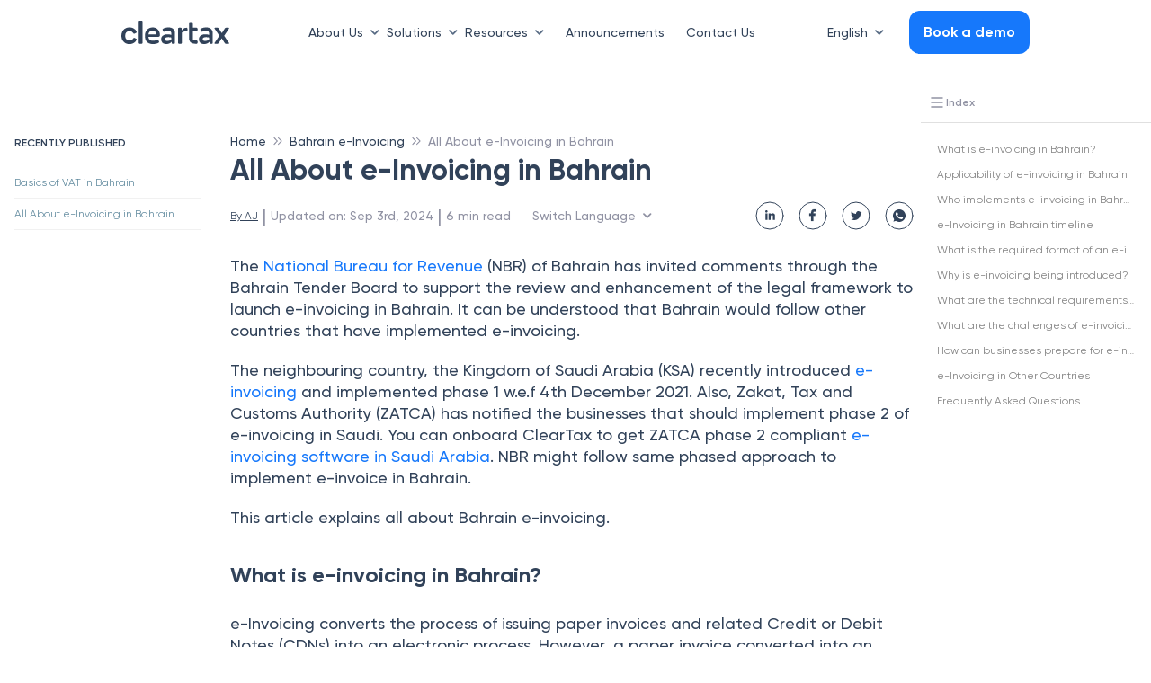

--- FILE ---
content_type: text/html; charset=utf-8
request_url: https://www.cleartax.com/bh/e-invoicing-bahrain
body_size: 18566
content:
<!DOCTYPE html><html lang="en-BH"><head><meta charSet="UTF-8"/><meta name="viewport" content="width=device-width,initial-scale=1"/><link rel="apple-touch-icon" href="https://assets1.cleartax-cdn.com/cleartax/images/1644906212_clearfavicon.png "/><link rel="icon" type="image/png" sizes="32x32" href="https://assets1.cleartax-cdn.com/cleartax/images/1644906212_clearfavicon.png "/><link rel="icon" type="image/png" sizes="16x16" href="https://assets1.cleartax-cdn.com/cleartax/images/1644906212_clearfavicon.png "/><link rel="icon" href="https://assets1.cleartax-cdn.com/cleartax/images/1644906212_clearfavicon.png "/><link rel="alternate" href="https://www.cleartax.com/bh/e-invoicing-bahrain" hrefLang="x-default"/><link rel="alternate" href="https://www.cleartax.com/bh/e-invoicing-bahrain" hrefLang="en-bh"/><link rel="alternate" href="https://www.cleartax.com/bh/ar/e-invoicing-bahrain" hrefLang="ar-bh"/><title>All About e-Invoicing in Bahrain</title><meta name="robots" content="index,follow"/><meta name="googlebot" content="index,follow"/><meta name="description" content="The National Bureau for Revenue of Bahrain has invited comments to launch e-invoicing in Bahrain. This article explains all about e-invoicing in Bahrain."/><meta name="twitter:card" content="summary_large_image"/><meta name="twitter:site" content="@ClearTax"/><meta property="og:title" content="All About e-Invoicing in Bahrain"/><meta property="og:description" content="The National Bureau for Revenue of Bahrain has invited comments to launch e-invoicing in Bahrain. This article explains all about e-invoicing in Bahrain."/><meta property="og:url" content="https://www.cleartax.com/bh/e-invoicing-bahrain"/><meta property="og:type" content="website"/><meta property="og:locale" content="en"/><meta property="og:site_name" content="cleartax"/><link rel="canonical" href="https://www.cleartax.com/bh/e-invoicing-bahrain"/><meta name="next-head-count" content="22"/><link rel="preconnect" href="https://www.googletagmanager.com"/><link rel="preconnect" href="https://www.google-analytics.com"/><link rel="preconnect" href="https://assets.clear.in"/><link rel="preconnect" href="https://www.cleartax-cdn.com"/><link rel="preconnect" href="https://assets1.cleartax-cdn.com"/><link rel="preconnect" href="https://www.google.com"/><link rel="preconnect" href="https://www.google.co.in"/><script async="" defer="">window.addEventListener('DOMContentLoaded', (event) => {
              window.onload = function() {
                  setTimeout(function() {
                    (function(w,d,s,l,i){w[l]=w[l]||[];w[l].push({'gtm.start':
                    new Date().getTime(),event:'gtm.js'});var f=d.getElementsByTagName(s)[0],
                    j=d.createElement(s),dl=l!='dataLayer'?'&l='+l:'';j.async=true;j.src=
                    'https://www.googletagmanager.com/gtm.js?id='+i+dl;f.parentNode.insertBefore(j,f);
                    })(window,document,'script','dataLayer','GTM-N5X2P87');
                  }, 5000);
              };
          });</script><script src="https://cdnt.netcoresmartech.com/smartechclient.js"></script><script>
  smartech('create', 'ADGMOT35CHFLVDHBJNIG50K969LDU2TA8C7MKS9PFOOS7EM0NHN0' , "tin");
smartech('register', '70f935d588c5db087fd2382e915e8347');
smartech('identify', '');
    smartech('dispatch',1,{});
  </script><script async="" defer="" src="https://www.googletagmanager.com/gtag/js?id=G-DVLX8EFX47"></script><script async="" defer="" id="gtag-init">
              window.dataLayer = window.dataLayer || [];
              function gtag(){dataLayer.push(arguments);}
              gtag('js', new Date());
              gtag('config', 'G-DVLX8EFX47', {
                page_path: window.location.pathname,
              });
            </script><script async="" defer="" src="https://www.googletagmanager.com/gtag/js?id=G-DN0LXCJ86E"></script><script async="" defer="" id="gtag-init">
              window.dataLayer = window.dataLayer || [];
              function gtag(){dataLayer.push(arguments);}
              gtag('js', new Date());
              gtag('config', 'G-DN0LXCJ86E', {
                page_path: window.location.pathname,
              });
            </script><script>function initApollo(){var n=Math.random().toString(36).substring(7),o=document.createElement("script");
o.src="https://assets.apollo.io/micro/website-tracker/tracker.iife.js?nocache="+n,o.async=!0,o.defer=!0,
o.onload=function(){window.trackingFunctions.onLoad({appId:"6809d72126feb00011535d7e"})},
document.head.appendChild(o)}initApollo();</script><link rel="preload" href="https://assets1.cleartax-cdn.com/content-prod/_next/static/css/5466757818573fad.css" as="style"/><link rel="stylesheet" href="https://assets1.cleartax-cdn.com/content-prod/_next/static/css/5466757818573fad.css" data-n-g=""/><link rel="preload" href="https://assets1.cleartax-cdn.com/content-prod/_next/static/css/521cf458b762a676.css" as="style"/><link rel="stylesheet" href="https://assets1.cleartax-cdn.com/content-prod/_next/static/css/521cf458b762a676.css" data-n-p=""/><noscript data-n-css=""></noscript><script defer="" nomodule="" src="https://assets1.cleartax-cdn.com/content-prod/_next/static/chunks/polyfills-42372ed130431b0a.js"></script><script src="https://assets1.cleartax-cdn.com/content-prod/_next/static/chunks/webpack-30f3f754f12543c5.js" defer=""></script><script src="https://assets1.cleartax-cdn.com/content-prod/_next/static/chunks/framework-bace61cb1907ff66.js" defer=""></script><script src="https://assets1.cleartax-cdn.com/content-prod/_next/static/chunks/main-c18edee2deb85879.js" defer=""></script><script src="https://assets1.cleartax-cdn.com/content-prod/_next/static/chunks/pages/_app-422c7ed0abd68641.js" defer=""></script><script src="https://assets1.cleartax-cdn.com/content-prod/_next/static/chunks/29107295-daacd1ee8c0b15a5.js" defer=""></script><script src="https://assets1.cleartax-cdn.com/content-prod/_next/static/chunks/4b358913-67702f310f28274e.js" defer=""></script><script src="https://assets1.cleartax-cdn.com/content-prod/_next/static/chunks/8184-3e2b9814512f6a5c.js" defer=""></script><script src="https://assets1.cleartax-cdn.com/content-prod/_next/static/chunks/4983-037e77cbfce6375a.js" defer=""></script><script src="https://assets1.cleartax-cdn.com/content-prod/_next/static/chunks/pages/cleartax.com/bh/%5Bstatic%5D-02298ec798466e7b.js" defer=""></script><script src="https://assets1.cleartax-cdn.com/content-prod/_next/static/9mbp-imY8Atwln8Z6edff/_buildManifest.js" defer=""></script><script src="https://assets1.cleartax-cdn.com/content-prod/_next/static/9mbp-imY8Atwln8Z6edff/_ssgManifest.js" defer=""></script><style data-styled="" data-styled-version="5.3.11">.fKDQGL .mainHead{font-weight:600;font-size:16px;text-transform:uppercase;-webkit-letter-spacing:0.16em;-moz-letter-spacing:0.16em;-ms-letter-spacing:0.16em;letter-spacing:0.16em;color:#C0CBD9;}/*!sc*/
.fKDQGL .borderBottom{padding-bottom:8px;border-bottom:0.5px solid #9BAABD;}/*!sc*/
.fKDQGL .borderTop{border-top:0.5px solid #9BAABD;}/*!sc*/
.fKDQGL .subHead{font-weight:600;font-size:16px;color:#C0CBD9;margin-top:32px;margin-bottom:14px;}/*!sc*/
.fKDQGL .sectionHead{font-weight:600;font-size:16px;color:#C0CBD9;margin-bottom:14px;}/*!sc*/
.fKDQGL .list-width{max-width:-webkit-fit-content;max-width:-moz-fit-content;max-width:fit-content;}/*!sc*/
@media (max-width:768px){.fKDQGL .list-width{width:100%;}}/*!sc*/
.fKDQGL .list{font-weight:400;font-size:14px;color:#929FB0;margin-bottom:8px;cursor:pointer;}/*!sc*/
.fKDQGL .list:hover{-webkit-text-decoration-line:underline;text-decoration-line:underline;color:#ffffff;font-weight:600;}/*!sc*/
.fKDQGL .buttonList{font-weight:400;font-size:14px;color:#EDEFF2;background:rgba(146,159,176,0.3);opacity:0.6;border:0.5px solid #C0CBD9;border-radius:4px;padding:0px 12px;width:auto;cursor:pointer;}/*!sc*/
.fKDQGL .buttonList:hover{opacity:1;font-weight:600;color:#314259;background:rgba(255,255,255,0.9);border:0.5px solid rgba(255,255,255,0.8);}/*!sc*/
.fKDQGL .greyMedium{color:#C0CBD9;}/*!sc*/
.fKDQGL .fontLight{color:#929FB0;}/*!sc*/
.fKDQGL .background_color{background:'#151515';}/*!sc*/
.fKDQGL .background_color_international{background-color:#050520;}/*!sc*/
.fKDQGL .rtl{direction:rtl;}/*!sc*/
data-styled.g1[id="styles__FooterStyle-sc-1g5lmsf-0"]{content:"fKDQGL,"}/*!sc*/
@font-face{font-family:"Gilroy";font-weight:normal;src:url('https://assets.clear.in/cleartax/images/1744895945_1606117730_gilroy_regular.woff2') format('woff2');font-display:swap;}/*!sc*/
@font-face{font-family:"Gilroy";font-weight:500;src:url('https://assets.clear.in/cleartax/images/1744896293_1606117853_gilroy_medium.woff2') format('woff2');font-display:swap;}/*!sc*/
@font-face{font-family:"Gilroy";font-weight:600;src:url('https://assets.clear.in/cleartax/images/1744896500_1606117950_gilroy_semibold.woff2') format('woff2');font-display:swap;}/*!sc*/
@font-face{font-family:"Gilroy";font-weight:700;src:url('https://assets.clear.in/cleartax/images/1744896596_1606118037_gilroy_bold.woff2') format('woff2');font-display:swap;}/*!sc*/
@font-face{font-family:"Gilroy";font-weight:800;src:url('https://assets.clear.in/cleartax/images/1744896619_1606118078_gilroy_extrabold.woff2') format('woff2');font-display:swap;}/*!sc*/
body{font-family:'Gilroy',sans-serif;}/*!sc*/
data-styled.g2[id="sc-global-fyxizW1"]{content:"sc-global-fyxizW1,"}/*!sc*/
.bMGKyx{direction:ltr;}/*!sc*/
data-styled.g10[id="styles__PageWrapper-sc-aoq1me-0"]{content:"bMGKyx,"}/*!sc*/
.wWoiu{display:block;}/*!sc*/
.wWoiu iframe{width:100%;height:430px;border:0;}/*!sc*/
.wWoiu .accordion-header-content{font-weight:600;font-size:16px;line-height:24px;}/*!sc*/
.wWoiu .accordion-detail-panel{font-weight:400;}/*!sc*/
.wWoiu table tr:first-of-type td{background:#B7D5FE !important;font-size:18px;line-height:24px;font-weight:600;}/*!sc*/
.wWoiu p{color:#314259;margin:20px 0;line-height:24px;font-size:18px;font-weight:500;}/*!sc*/
.wWoiu .youtube-player{height:500px;}/*!sc*/
.wWoiu .tube-div{height:600px;position:static !important;}/*!sc*/
.wWoiu .grey-block{background:#d0e4fe;padding:30px;}/*!sc*/
.wWoiu blockquote{padding:4px 16px;background-color:aliceblue;}/*!sc*/
.wWoiu h2{margin:40px 0 30px;font-size:24px;line-height:100%;}/*!sc*/
.wWoiu h2.faq-title{margin:0;font-size:20px;line-height:100%;font-weight:600;}/*!sc*/
.wWoiu h3{margin:40px 0 30px;font-size:20px;line-height:100%;}/*!sc*/
.wWoiu h4{margin:40px 0 30px;font-size:18px;line-height:100%;}/*!sc*/
.wWoiu ol,.wWoiu ul,.wWoiu li{margin:10px;font-weight:500;line-height:24px;font-size:18px;color:#314259;list-style:auto;}/*!sc*/
.wWoiu ul,.wWoiu li{list-style:disc;}/*!sc*/
.wWoiu ol li{list-style:decimals;}/*!sc*/
.wWoiu a span u,.wWoiu a span strong,.wWoiu a span,.wWoiu a ul{color :#1678FB;-webkit-text-decoration:none;text-decoration:none;}/*!sc*/
.wWoiu .table{display:block;width:100%;overflow-x:auto;-ms-overflow-style:none;}/*!sc*/
.wWoiu .table::-webkit-scrollbar{padding:10px;width:5px;height:5px;background-color:#e3ecf8;}/*!sc*/
.wWoiu .table::-webkit-scrollbar-thumb{background-color:#9fc1ed;border-radius:4px;}/*!sc*/
.wWoiu .table::-webkit-scrollbar-thumb:hover{background-color:#9fc1ed;}/*!sc*/
.wWoiu tbody tr:nth-of-type(even){background-color:#F3F8FF;}/*!sc*/
.wWoiu tbody tr:nth-of-type(odd){background-color:#FFFFFF;}/*!sc*/
.wWoiu table{border-spacing:0;width:100%;border-radius:5px;overflow-x:scroll;-ms-overflow-style:none;-webkit-scrollbar-width:none;-moz-scrollbar-width:none;-ms-scrollbar-width:none;scrollbar-width:none;}/*!sc*/
.wWoiu table::-webkit-scrollbar{display:none;}/*!sc*/
.wWoiu table th,.wWoiu table td{color:#314259;line-height:24px;margin:10px 0;font-size:18px;padding:10px !important;border:0.5px solid #8EBEFD !important;border-collapse:collapse;}/*!sc*/
.wWoiu table thead{background-color:rgb(242,242,242) !important;font-weight:700;}/*!sc*/
.wWoiu table thead tr{padding:10px 0;}/*!sc*/
.wWoiu table th{background:#B7D5FE;font-size:18px;line-height:24px;font-weight:600;}/*!sc*/
.wWoiu tbody tr:first-child{background:#B7D5FE;}/*!sc*/
.wWoiu tbody tr:first-child td{font-size:18px;line-height:24px;font-weight:600;}/*!sc*/
.wWoiu .rc-component{padding:5px 10px;margin:20px 0;border:solid 1px #dfdfdf82;border-radius:5px;background-color :#78a9ea82;}/*!sc*/
.wWoiu .rc-component h2,.wWoiu .rc-component h3{margin:10px 0;}/*!sc*/
.wWoiu .youtube-player{border-radius:10px;border:1px solid rgba(51,51,51,0.1);overflow:hidden;z-index:1;margin:50px 0;}/*!sc*/
.wWoiu table tr:first-of-type td:first-of-type{font-size:18px;line-height:24px;font-weight:600;}/*!sc*/
.wWoiu h2 *{line-height:inherit;font-size:inherit;font-weight:inherit;}/*!sc*/
.wWoiu h3 *{line-height:inherit;font-size:inherit;font-weight:inherit;}/*!sc*/
.wWoiu h4 *{line-height:inherit;font-size:inherit;font-weight:inherit;}/*!sc*/
.wWoiu .accordion-detail-panel *{line-height:inherit;font-size:inherit;font-weight:inherit;}/*!sc*/
.wWoiu li *{line-height:inherit;font-size:inherit;font-weight:inherit;}/*!sc*/
@media (max-width:768px){.wWoiu .youtube-player{height:200;}.wWoiu .tax-deduction-li{width:40%;}.wWoiu p{line-height:24px;font-size:16px;font-weight:400;}.wWoiu li{line-height:24px;font-size:16px;font-weight:400;}.wWoiu table td{line-height:22px;font-size:14px;font-weight:400;}.wWoiu table tr td:first-child p{width:150px;-webkit-text-wrap:auto;text-wrap:auto;}.wWoiu table tr td{max-width:250px;min-width:150px;text-wrap:initial;}.wWoiu table tr td p{text-align:center !important;}.wWoiu table tr:first-of-type td:first-of-type{background:#B7D5FE !important;}.wWoiu thead tr th:first-child{position:-webkit-sticky;position:sticky;left:-1px;z-index:1;background:#B7D5FE;border:0.5px solid #8EBEFD!important;max-width:200px;min-width:150px;text-wrap:initial;}.wWoiu tbody tr:nth-of-type(even) td:first-child{background-color:#F3F8FF;}.wWoiu tbody tr:nth-of-type(odd) td:first-child{background-color:#FFFFFF;}.wWoiu tbody tr td:first-child{position:-webkit-sticky;position:sticky;left:-1px;z-index:1;max-width:200px;min-width:150px;text-wrap:initial;}.wWoiu h2{font-size:20px;line-height:28px;font-weight:700;}.wWoiu h3{font-size:18px;line-height:100%;font-weight:700;}.wWoiu h4{font-size:18px;line-height:100%;font-weight:700;}.wWoiu h2.faq-title{margin:0;font-size:20px;line-height:100%;font-weight:700;}.wWoiu .accordion-header-content{font-weight:600;font-size:16px;line-height:24px;}.wWoiu iframe{height:200px;}.wWoiu table{white-space:nowrap;width:100%;}.wWoiu table::before,.wWoiu table::after,.wWoiu table > tbody::before,.wWoiu table > tbody::after{z-index:10;}.wWoiu table > tbody::after{position:fixed;bottom:0;left:0;width:20px;height:20px;border-width:0 0 0.5px 0.5px;border-radius:0 0 0 20px;}}/*!sc*/
.wWoiu table{overflow:hidden;border-radius:20px;border-collapse:separate;border:none;position:relative;}/*!sc*/
.wWoiu table::before,.wWoiu table::after{content:'';position:absolute;width:20px;height:20px;border-color:rgb(142,190,253);border-style:solid;}/*!sc*/
.wWoiu table::before{top:0;left:0;border-width:0.5px 0 0 0.5px;border-radius:20px 0 0 0;}/*!sc*/
.wWoiu table::after{bottom:0;right:0;border-width:0 0.5px 0.5px 0;border-radius:0 0 20px 0;}/*!sc*/
.wWoiu table > tbody::before,.wWoiu table > tbody::after{content:'';position:absolute;width:20px;height:20px;border-color:rgb(142,190,253);border-style:solid;}/*!sc*/
.wWoiu table > tbody::before{top:0;right:0;border-width:0.5px 0.5px 0 0;border-radius:0 20px 0 0;}/*!sc*/
.wWoiu table > tbody::after{bottom:0;left:0;border-width:0 0 0.5px 0.5px;border-radius:0 0 0 20px;}/*!sc*/
.wWoiu table tr:first-of-type td{background:#B7D5FE !important;font-size:16px;line-height:24px;font-weight:600;}/*!sc*/
.wWoiu table th{font-size:16px;line-height:24px;font-weight:600;}/*!sc*/
.wWoiu p *{line-height:inherit;font-size:inherit;font-weight:inherit;}/*!sc*/
.wWoiu td *{line-height:inherit;font-size:inherit;font-weight:inherit;}/*!sc*/
.wWoiu th *{line-height:inherit;font-size:inherit;font-weight:inherit;}/*!sc*/
.wWoiu li *{line-height:inherit;font-size:inherit;font-weight:inherit;}/*!sc*/
.wWoiu h2 *{line-height:inherit;font-size:inherit;font-weight:inherit;}/*!sc*/
.wWoiu h4 *{line-height:inherit;font-size:inherit;font-weight:inherit;}/*!sc*/
.wWoiu h3 *{line-height:inherit;font-size:inherit;font-weight:inherit;}/*!sc*/
.wWoiu li strong{font-weight:700;}/*!sc*/
.wWoiu p strong{font-weight:700;}/*!sc*/
.wWoiu td strong{font-weight:600;}/*!sc*/
@media (min-width:769px) and (max-width:1024px){.wWoiu iframe{height:281px;}}/*!sc*/
@media (min-width:769px){.wWoiu table{width:100%;}.wWoiu .table{width:100%;}}/*!sc*/
data-styled.g11[id="styles__MainLayout-sc-aoq1me-1"]{content:"wWoiu,"}/*!sc*/
.dYtVYa{font-size:14px;}/*!sc*/
data-styled.g12[id="styles__BreadCrumbLayout-sc-aoq1me-2"]{content:"dYtVYa,"}/*!sc*/
.dLHPYm h2 a{color:#628b9f;}/*!sc*/
.dLHPYm ul{list-style:none;padding:0;}/*!sc*/
.dLHPYm li > a{font-size:12px;color:#628b9f;padding:8px 0;display:block;font-weight:400;-webkit-text-decoration:none;text-decoration:none;border-bottom:1px solid #f1f1f1;}/*!sc*/
data-styled.g13[id="styles__LeftArticleContainer-sc-aoq1me-3"]{content:"dLHPYm,"}/*!sc*/
.bnfCgI{-webkit-box-pack:justify;-webkit-justify-content:space-between;-ms-flex-pack:justify;justify-content:space-between;background:rgba(208,228,254,0.2);-webkit-align-items:center;-webkit-box-align:center;-ms-flex-align:center;align-items:center;}/*!sc*/
.bnfCgI .container{padding-right:15px;padding-left:15px;margin-right:auto;margin-left:auto;}/*!sc*/
.bnfCgI .email-searchBox{padding:5px 7px;margin-bottom:5px;}/*!sc*/
data-styled.g14[id="styles__CTContainer-sc-aoq1me-4"]{content:"bnfCgI,"}/*!sc*/
.diZEPC{max-height:350px;overflow-y:auto;color:#808080;}/*!sc*/
.diZEPC #contentsOfTable{opacity:1;height:auto;padding:10px;}/*!sc*/
.diZEPC ul{padding:5px;margin:0 !important;}/*!sc*/
.diZEPC li{color:grey;font-weight:400;padding:5px 3px;white-space:nowrap;overflow:hidden;text-overflow:ellipsis;}/*!sc*/
.diZEPC li a{color:grey;}/*!sc*/
.diZEPC .calculator{padding:48px;background:#ffffff;}/*!sc*/
.diZEPC .calculator ul{padding:0px;}/*!sc*/
.diZEPC .calculator #contentsOfTable{padding:0px;}/*!sc*/
.diZEPC .calculator li a{font-size:16px;color:#1678fb;padding:0px;margin:0px;}/*!sc*/
.diZEPC .calculator li{padding:0px 0px;margin:16px 0px;line-height:18px;}/*!sc*/
data-styled.g16[id="styles__ToCContainer-sc-aoq1me-6"]{content:"diZEPC,"}/*!sc*/
.iZwrCb li a{color:#314259;}/*!sc*/
data-styled.g17[id="styles__ToCContainerMobile-sc-aoq1me-7"]{content:"iZwrCb,"}/*!sc*/
.bKhENa{width:16vw;}/*!sc*/
@media (min-width:768px) and (max-width:1023px){.bKhENa{width:auto;}}/*!sc*/
.fVYcYf{width:42vw;}/*!sc*/
@media (min-width:768px) and (max-width:1023px){.fVYcYf{width:auto;}}/*!sc*/
data-styled.g37[id="GeneralDropdown__DropdownStyle-sc-bg94pf-0"]{content:"bKhENa,fVYcYf,"}/*!sc*/
</style></head><body><noscript><iframe src="https://www.googletagmanager.com/ns.html?id=GTM-N5X2P87"
           height="0" width="0" style="display:none;visibility:hidden"></iframe></noscript> <script id="__NEXT_DATA__" type="application/json">{"props":{"pageProps":{"postData":{"data":{"id":4766,"domain":7,"content_type":"cms","related_posts":null,"popular_posts":null,"interesting_posts":null,"author_details":{"id":110,"name":"AJ","description":"As a qualified Chartered Accountant with extensive expertise in accounting, finance, taxes, and audit, I specialise in simplifying complex regulations for a broader audience. Well-versed in tax laws across India and the GCC region, I have a keen interest in the evolving finance ecosystem. Passionate about learning, I enjoy engaging in conversations, exploring new cultures through travel, and unwinding with music.","status":true,"designation":"Manager - Content","qualification":"B.Com, CA","image_url":"https://cleartax-media.s3.amazonaws.com/finfo/wg-utils/cms-tool/f4b0f435-28be-4a10-b442-f067ca276b9b.jpg","slug":"aj","linkedin_url":"https://www.linkedin.com/in/dvsra-aj","facebook_url":"","twitter_url":null,"language":[1],"domain":[1,2,4,6,7,8,51]},"linked_languages":[{"language_id":3,"language_name":"Arabic"}],"cta":"","category":{"id":202,"name":"Bahrain e-Invoicing","slug":"e-invoicing-bahrain","status":true,"domain":7,"parent":null},"title":"All About e-Invoicing in Bahrain","content":"\u003cp\u003eThe \u003ca href=\"https://www.nbr.gov.bh/\" target=\"_blank\" rel=\"noopener noreferrer\"\u003eNational Bureau for Revenue\u003c/a\u003e (NBR) of Bahrain has invited comments through the Bahrain Tender Board to support the review and enhancement of the legal framework to launch e-invoicing in Bahrain. It can be understood that Bahrain would follow other countries that have implemented e-invoicing.\u003c/p\u003e\u003cp\u003eThe neighbouring country, the Kingdom of Saudi Arabia (KSA) recently introduced \u003ca href=\"https://www.cleartax.com/sa/ksa-einvoicing\" target=\"_blank\" rel=\"noopener noreferrer\"\u003ee-invoicing\u003c/a\u003e and implemented phase 1 w.e.f 4th December 2021. Also, Zakat, Tax and Customs Authority (ZATCA) has notified the businesses that should implement phase 2 of e-invoicing in Saudi. You can onboard ClearTax to get ZATCA phase 2 compliant \u003ca href=\"https://www.cleartax.com/sa/e-invoicing-software\" target=\"_blank\" rel=\"noopener noreferrer\"\u003ee-invoicing software in Saudi Arabia\u003c/a\u003e. NBR might follow same phased approach to implement e-invoice in Bahrain.\u003c/p\u003e\u003cp\u003eThis article explains all about Bahrain e-invoicing.\u003c/p\u003e\u003ch2\u003eWhat is e-invoicing in Bahrain?\u003c/h2\u003e\u003cp\u003ee-Invoicing converts the process of issuing paper invoices and related Credit or Debit Notes (CDNs) into an electronic process. However, a paper invoice converted into an electronic format through scanning or copying is not considered an e-invoice. The electronic process will allow the exchange and processing of invoices and related CDNs in a structured electronic format between the supplier, customer, and the tax authority. e-Invoices shall be generated using an integrated electronic solution.\u003c/p\u003e\u003cp\u003eAlso, e-invoice issued cannot be amended. However, the taxpayer can issue a debit note or credit note to rectify any errors.\u003c/p\u003e\u003ch2\u003eApplicability of e-invoicing in Bahrain\u003c/h2\u003e\u003cp\u003ee-Invoicing in Bahrain applies to:\u003c/p\u003e\u003cul\u003e\u003cli\u003eVAT-registered businesses and\u0026nbsp;\u003c/li\u003e\u003cli\u003eThird parties issuing tax invoices on behalf of other taxable persons\u003c/li\u003e\u003c/ul\u003e\u003cp\u003eThe applicability may vary depending nature of the business, annual turnover, number of transactions etc. Also, NBR may adopt a phased approach to make the largest businesses or certain industries comply with e-invoicing.\u003c/p\u003e\u003ch2\u003eWho implements e-invoicing in Bahrain?\u003c/h2\u003e\u003cp\u003eThe National Bureau of Revenue (\u003ca href=\"https://www.nbr.gov.bh/\" target=\"_blank\" rel=\"noopener noreferrer\"\u003eNBR\u003c/a\u003e) is responsible for implementing e-invoicing in Bahrain. They will likely establish a central platform for processing e-invoices and define the specific requirements for businesses.\u003c/p\u003e\u003ch2\u003ee-Invoicing in Bahrain timeline\u003c/h2\u003e\u003cp\u003eNBR has not announced any formal implementation timeline. The Bahrain's tax authority is actively working towards implementing a mandatory e-invoicing system. The recent developments include the NBR issuing a Request for Proposal (RFP) for an e-invoicing central platform in June 2023, indicating progress towards a launch.\u003c/p\u003e\u003cp\u003eHowever, the industry reports says that Bahrain e-invoicing can be launched in 2024.\u003c/p\u003e\u003ch2\u003eWhat is the required format of an e-invoice in Bahrain?\u003c/h2\u003e\u003cp\u003eThe specific format for e-invoices in Bahrain is not yet finalized. However, it's expected to follow a standardized electronic format like those used in other GCC countries with e-invoicing systems.\u003c/p\u003e\u003ch2\u003eWhy is e-invoicing being introduced?\u003c/h2\u003e\u003cp\u003eThe revenue tender document described three core objectives for introducing e-invoicing in Bahrain. They are as follows:\u003c/p\u003e\u003col\u003e\u003cli\u003eTo support businesses by creating a level playing field and reducing their compliance burden.\u003c/li\u003e\u003cli\u003eTo develop and track economic policies by creating more granular economic data.\u003c/li\u003e\u003cli\u003eTo address tax leakages with limited disruptions to economic activity and ultimately support Bahrain’s fiscal balance program.\u003c/li\u003e\u003c/ol\u003e\u003cp\u003eAlso, e-invoicing increases Value Added Tax (VAT) compliance and leads to better data collection, reconciliation and transparency.\u003c/p\u003e\u003ch2\u003eWhat are the technical requirements for an e-invoicing solution?\u003c/h2\u003e\u003cp\u003eThe revenue department has not issued any specific requirements. However, the following minimum technical requirements are expected for an e-invoicing solution:\u003c/p\u003e\u003cul\u003e\u003cli\u003eIt shall be connected to the internet to communicate with an invoicing portal to be announced by Revenue for sharing invoices.\u003c/li\u003e\u003cli\u003eIt must prevent modification or tampering and be able to record and detect any tampering attempts.\u003c/li\u003e\u003cli\u003eIt shall be compatible with any other Bahrain legal requirements and data/information security controls.\u003c/li\u003e\u003c/ul\u003e\u003ch2\u003eWhat are the challenges of e-invoicing in Bahrain?\u003c/h2\u003e\u003cp\u003eBelow are a few challenges faced by businesses to implement e-invoicing in Bahrain:\u003c/p\u003e\u003cul\u003e\u003cli\u003eAccess to high-speed and secure internet connectivity to integrate with Revenue’s platform.\u003c/li\u003e\u003cli\u003eIntegrate Point of Sale (PoS) and ERP systems to integrate with Revenue’s platform.\u003c/li\u003e\u003cli\u003eBusinesses shall implement systems security measures to provide recording of time stamps and restrict anonymous user access.\u003c/li\u003e\u003cli\u003eRestrictions on system/document modification, i.e., an e-invoice, cannot be modified once issued. Taxpayers need to cancel the invoice by issuing a credit note, even for a small error on the invoice.\u003c/li\u003e\u003cli\u003eA prescribed e-invoice format would have more fields than the current tax invoice, and systems would need to be assessed to cater for this.\u003c/li\u003e\u003c/ul\u003e\u003ch2\u003eHow can businesses prepare for e-invoicing in Bahrain?\u003c/h2\u003e\u003cp\u003eBusinesses in Bahrain need to undertake the following steps in advance for a smooth transition even though they await a formal announcement from National Bureau for Revenue:\u003c/p\u003e\u003cul\u003e\u003cli\u003eConduct a gap analysis to find out the affected systems and processes\u003c/li\u003e\u003cli\u003eMap all e-invoicing applicable transaction flows\u003c/li\u003e\u003cli\u003eAssess the capabilities of existing systems and determine how these systems could integrate with external systems\u003c/li\u003e\u003cli\u003eConduct a gap analysis from a cybersecurity and system integrity perspective\u003c/li\u003e\u003cli\u003eUpdate existing records, including customer and vendor information\u003c/li\u003e\u003cli\u003eProvide proper training to staff to handle e-invoicing\u003c/li\u003e\u003c/ul\u003e\u003cp\u003e\u003cmeta charset=\"utf-8\"\u003e\u003c/p\u003e\u003ch2 dir=\"ltr\"\u003e\u003cspan style=\"background-color:transparent;color:#000000;font-family:Arial,sans-serif;\"\u003e\u003cstrong\u003ee-Invoicing in Other Countries\u003c/strong\u003e\u003c/span\u003e\u003c/h2\u003e\u003cp dir=\"ltr\"\u003e\u003cmeta charset=\"utf-8\"\u003e\u003c/p\u003e\u003cp dir=\"ltr\"\u003e\u003ca href=\"https://www.cleartax.com/sa/ksa-einvoicing\" target=\"_blank\" rel=\"noopener noreferrer\"\u003e\u003cspan style=\"background-color:transparent;color:#1155cc;font-family:Arial,sans-serif;\"\u003e\u003cu\u003ee-Invoicing in Saudi Arabia\u003c/u\u003e\u003c/span\u003e\u003c/a\u003e\u003c/p\u003e\u003cp dir=\"ltr\"\u003e\u003ca href=\"https://www.cleartax.com/ae/e-invoicing-uae\" target=\"_blank\" rel=\"noopener noreferrer\"\u003e\u003cspan style=\"background-color:transparent;color:#1155cc;font-family:Arial,sans-serif;\"\u003e\u003cu\u003ee-Invoicing in UAE\u003c/u\u003e\u003c/span\u003e\u003c/a\u003e\u003c/p\u003e\u003cp dir=\"ltr\"\u003e\u003ca href=\"https://www.cleartax.com/my/en/e-invoicing-malaysia\" target=\"_blank\" rel=\"noopener noreferrer\"\u003e\u003cspan style=\"background-color:transparent;color:#1155cc;font-family:Arial,sans-serif;\"\u003e\u003cu\u003ee-Invoicing in Malaysia\u003c/u\u003e\u003c/span\u003e\u003c/a\u003e\u003c/p\u003e\u003cp dir=\"ltr\"\u003e\u003ca href=\"https://www.cleartax.com/sg/en/e-invoicing-singapore\" target=\"_blank\" rel=\"noopener noreferrer\"\u003e\u003cspan style=\"background-color:transparent;color:#1155cc;font-family:Arial,sans-serif;\"\u003e\u003cu\u003ee-Invoicing in Singapore\u003c/u\u003e\u003c/span\u003e\u003c/a\u003e\u003c/p\u003e\u003cp dir=\"ltr\"\u003e\u003ca href=\"https://www.cleartax.com/om/e-invoicing-oman\" target=\"_blank\" rel=\"noopener noreferrer\"\u003e\u003cspan style=\"background-color:transparent;color:#1155cc;font-family:Arial,sans-serif;\"\u003e\u003cu\u003ee-Invoicing in Oman\u003c/u\u003e\u003c/span\u003e\u003c/a\u003e\u003c/p\u003e\u003cp dir=\"ltr\"\u003e\u003ca href=\"https://www.cleartax.com/pl/en/e-invoicing-poland\" target=\"_blank\" rel=\"noopener noreferrer\"\u003e\u003cspan style=\"background-color:transparent;color:#1155cc;font-family:Arial,sans-serif;\"\u003e\u003cu\u003ee-Invoicing in Poland\u003c/u\u003e\u003c/span\u003e\u003c/a\u003e\u003c/p\u003e\u003cp dir=\"ltr\"\u003e\u003ca href=\"https://www.cleartax.com/es/en/e-invoicing-spain\" target=\"_blank\" rel=\"noopener noreferrer\"\u003e\u003cspan style=\"background-color:transparent;color:#1155cc;font-family:Arial,sans-serif;\"\u003e\u003cu\u003ee-Invoicing in Spain\u003c/u\u003e\u003c/span\u003e\u003c/a\u003e\u003c/p\u003e\u003cp dir=\"ltr\"\u003e\u003ca href=\"https://www.cleartax.com/fr/en/e-invoicing-france\" target=\"_blank\" rel=\"noopener noreferrer\"\u003e\u003cspan style=\"background-color:transparent;color:#1155cc;font-family:Arial,sans-serif;\"\u003e\u003cu\u003ee-Invoicing in France\u003c/u\u003e\u003c/span\u003e\u003c/a\u003e\u003c/p\u003e","layout":"layout2021","status":"publish","permalink":"e-invoicing-bahrain","created_at":"2023-02-08T17:41:21+05:30","updated_at":"2024-09-03T18:02:03+05:30","meta_title":"All About e-Invoicing in Bahrain","description":"The National Bureau for Revenue of Bahrain has invited comments to launch e-invoicing in Bahrain. This article explains all about e-invoicing in Bahrain.","keywords":"e-Invoicing in Bahrain","page_type":"1","created_by":"110","updated_by":"vikas.vibhav@clear.in","no_index":false,"multi_language":true,"alt_permalink":"e-invoicing-bahrain","notes":"","show_author":true,"sitemap_priority":"0.8","cta_live":true,"content_summary":null,"summary_tags":null,"author":110,"language":1,"alt_language":null,"calculator":null,"reviewed_by":null,"faq":[{"id":7791,"created_at":"2024-06-04T11:06:40.998256+05:30","updated_at":"2024-06-04T11:06:40.998294+05:30","created_by":"dvsr.anjaneyulu@clear.in","updated_by":null,"question":"Is e-invoicing mandatory in Bahrain?","answer":"\u003cp\u003eNo, e-invoicing is not currently mandatory in Bahrain. However, recent steps by the NBR suggest it will be implemented soon.\u003c/p\u003e","status":true,"category":202,"language":1},{"id":7792,"created_at":"2024-06-04T11:07:14.090038+05:30","updated_at":"2024-06-04T11:07:14.090068+05:30","created_by":"dvsr.anjaneyulu@clear.in","updated_by":null,"question":"When will e-invoicing become mandatory in Bahrain?","answer":"\u003cp\u003eAn official date for mandatory e-invoicing in Bahrain hasn't been announced yet. However, considering the NBR issuing an RFP for an e-invoicing platform in June 2023, a 2024 launch is a possibility.\u003c/p\u003e","status":true,"category":202,"language":1},{"id":7793,"created_at":"2024-06-04T11:07:36.298692+05:30","updated_at":"2024-06-04T11:07:36.298721+05:30","created_by":"dvsr.anjaneyulu@clear.in","updated_by":null,"question":"What is the planned e-invoicing model for Bahrain?","answer":"\u003cp\u003eNBR didn't revealed any dpecific details on the e-invoicing model. However, Bahrain might follow Saudi Arabia's e-invoicing model, which is a phased rollout for e-invoicing.\u003c/p\u003e","status":true,"category":202,"language":1},{"id":7794,"created_at":"2024-06-04T11:08:00.025546+05:30","updated_at":"2024-06-04T11:08:00.025582+05:30","created_by":"dvsr.anjaneyulu@clear.in","updated_by":null,"question":"What are the benefits of e-invoicing in Bahrain?","answer":"\u003cp\u003e\u003cmeta\u003e\u003c/p\u003e\u003cp\u003e\u003cspan style=\"background-color:transparent;color:rgb(14,16,26);\"\u003ee-Invoicing is expected to bring several benefits, including:\u003c/span\u003e\u003c/p\u003e\u003cul\u003e\u003cli\u003e\u003cspan style=\"background-color:transparent;color:rgb(14,16,26);\"\u003eReduced compliance burden\u003c/span\u003e\u003c/li\u003e\u003cli\u003e\u003cspan style=\"background-color:transparent;color:rgb(14,16,26);\"\u003eImproved tax collections\u003c/span\u003e\u003c/li\u003e\u003cli\u003e\u003cspan style=\"background-color:transparent;color:rgb(14,16,26);\"\u003eIncreased transparency\u003c/span\u003e\u003c/li\u003e\u003cli\u003e\u003cspan style=\"background-color:transparent;color:rgb(14,16,26);\"\u003eEnhanced efficiency\u003c/span\u003e\u003c/li\u003e\u003c/ul\u003e","status":true,"category":202,"language":1},{"id":7795,"created_at":"2024-06-04T11:09:10.710486+05:30","updated_at":"2024-06-04T11:09:10.710517+05:30","created_by":"dvsr.anjaneyulu@clear.in","updated_by":null,"question":"What are e-invoicing regulations in Bahrain?","answer":"\u003cp\u003eThere are currently no specific regulations for e-invoicing in Bahrain since it's not yet mandatory. However, VAT-registered businesses can already issue electronic invoices without prior NBR approval.\u003c/p\u003e","status":true,"category":202,"language":1}],"isCalculator":false,"calculatorData":{}}},"metaData":{},"pageType":"CMS"},"__N_SSG":true},"page":"/cleartax.com/bh/[static]","query":{"static":"e-invoicing-bahrain"},"buildId":"9mbp-imY8Atwln8Z6edff","assetPrefix":"https://assets1.cleartax-cdn.com/content-prod","runtimeConfig":{"BEYOND_EVENT_QUIZ_QUESTION_ENDPOINT":"https://www.clear.in/","BASE_PATH":"","HSN_API_ENDPOINT":"https://api.clear.in","WEBSITE_UTILITY_ENDPOINT":"https://website-utility.cleartax.in","WEBSITE_UTILITY_SERVER_ENDPOINT":"https://website-utility.cleartax.in","MP_BACKEND_ENDPOINT":"https://cleartax.in/wg-routes/marketplace/api","ALGOLIA_ENDPOINT":"https://cleartax.in","CLEARTAX_DOMAIN":"https://cleartax.in","CLEARTAX_COM_DOMAIN":"https://www.cleartax.com","BACKEND_ENPOINT":"https://wg-api.cleartax.in","STOCKS_BACKEND_ENDPOINT":"https://cleartax.in/stocks-apis","REWARD_API_ENDPOINT":"/frontier/backend/rewards/","SSO_ENDPOINT":"https://accounts.cleartax.in/v2","SSO_MINI_ENDPOINT":"https://accounts.cleartax.in/v2-mini","CMS_ENDPOINT":"https://finfo-prodpub-http.internal.cleartax.co","SWITCHR_ENDPOINT":"https://switchr-prod-http.internal.cleartax.co","CMS_PAGINATION_LIMIT":200,"CMS_PAGINATION_CONCURRANCY":10,"ONE_TAP_CLIENT_ID":"788790720174-fn1kpj35qob5ro2p181vr6oigh3nvmo9.apps.googleusercontent.com","USERSERVICE_HEADER_TOKEN":"f7c70c7e-3061-499e-8e94-e618e517b52c","SWITCHR_TOKEN":"5835e2b8-7645-4d75-8145-8887ca79d8cd","WHATSAPP_ENDPOINT":"https://api.clear.in","WHATSAPP_TOKEN":"ac1e6863-dc83-46ad-a356-33fee423676f","DOCUMENT_UPLOAD_ENDPOINT":"https://b2c-chatbot-prod-http.internal.cleartax.co","BASE_URL":{"source":"https://www.cleartax.com/bh","domainCode":7,"domainHost":"https://cleartax.com","GTM_TAG":"GTM-N5X2P87","GA4_TAG":{"pageViewOnly":"G-DVLX8EFX47","allEvents":"G-DN0LXCJ86E"},"path":"bh/","sitemap":"dual","locale":"en"}},"isFallback":false,"gsp":true,"scriptLoader":[]}</script><div id="__next"><div data-testid="Homepage"><div style="box-shadow:0px -4px 10px 0px rgba(0, 0, 0, 0.12)" class="fixed left-0 bottom-0 bg-white w-full pt-2.5 pb-5 shadow-2xl px-5 z-150 hidden hidden " data-testid="StickyCta"><a class="text-blue-350 font-medium text-s-18 sm:text-base " href="#"><button class="button button-bluefilled rounded-md text-base w-full bg-blue sm:mt-0 sm:mr-1" type="button" aria-label="Book a demo">Book a demo</button></a></div><div><div style="box-shadow:0px -4px 10px 0px rgba(0, 0, 0, 0.12)" class="fixed left-0 bottom-0 bg-white w-full pt-2.5 pb-5 shadow-2xl px-5 z-150 hidden hidden " data-testid="StickyCta"><a class="text-blue-350 font-medium text-s-18 sm:text-base " href="#"><button class="button button-bluefilled rounded-md text-base w-full bg-blue sm:mt-0 sm:mr-1" type="button" aria-label="Book a demo">Book a demo</button></a></div></div><div class="sm:hidden" data-testid="sa-navbar"><div class="bg-white py-3 w-full fixed top-0 z-20 font-medium sm:px-0" style="direction:ltr" data-testid="Header"><nav class="flex items-center text-s-14 z-20 md:w-full sm:w-full font-medium wg-container gap-1"><div class="sm:w-full items-center bg-white inline-flex flex-grow w-auto z-50 sm:flex-row sm:shadow-sm"><a href="https://www.cleartax.com/sa" class="inline-flex items-center pr-5 py-2"><img alt="Picture of the author" loading="lazy" width="120" height="27" decoding="async" data-nimg="1" style="color:transparent" srcSet="https://assets1.cleartax-cdn.com/finfo/wg-utils/retool/d9f36ac3-77a9-40c6-94fc-20c2e3855457.svg 1x, https://assets1.cleartax-cdn.com/finfo/wg-utils/retool/d9f36ac3-77a9-40c6-94fc-20c2e3855457.svg 2x" src="https://assets1.cleartax-cdn.com/finfo/wg-utils/retool/d9f36ac3-77a9-40c6-94fc-20c2e3855457.svg"/></a><div class="items-center justify-end gap-2 bg-white inline-flex flex-grow z-50 sm:w-full sm:flex-row sm:shadow-sm"><div><button type="button" class="font-medium inline-flex w-auto py-2 rounded text-font-500 transition duration-150 ease-in-out whitespace-nowrap items-center justify-start sm:w-full sm:justify-between focus:outline-none" id="menu-button" aria-expanded="true" aria-haspopup="true">About Us<span class=" px-2"><svg width="10" class="rotate-180 " height="6" viewBox="0 0 10 6" fill="none" xmlns="http://www.w3.org/2000/svg"><path d="M0.83712 5.5028C1.16307 5.82646 1.68939 5.82553 2.0142 5.50072L5.24336 2.27156L8.48054 5.50169C8.80529 5.82573 9.33115 5.82544 9.65554 5.50104C9.98019 5.1764 9.98019 4.65005 9.65554 4.3254L5.83262 0.502481C5.50718 0.177044 4.97954 0.177044 4.65411 0.502481L0.835034 4.32155C0.508602 4.64799 0.509537 5.17752 0.83712 5.5028Z" fill="#596C85"></path></svg></span></button><div class="GeneralDropdown__DropdownStyle-sc-bg94pf-0 bKhENa  hidden  origin-top-right rounded-md shadow-md sm:shadow-none absolute z-50 pt-2 focus:outline-none overflow-hidden sm:overflow-y-scroll md:max-h-[80vh] md:overflow-y-scroll" role="menu" aria-orientation="vertical" aria-labelledby="menu-button" tabindex="-1"><div class="bg-white"><div class="flex"><div class="w-full py-2 bg-white "><a href="https://www.cleartax.com/sa/about-us?utm_ref=undefined_pages_navbar" target="_blank" class="group text-black  hover:bg-[#F4F9FF] w-full px-6 py-2 font-md text-sm flex items-start text-base sm:p-1" role="menuitem" tabindex="-1" id="menu-item-Company" rel="noreferrer" data-label="company"><div class="w-10/12 pt-2 pl-2 sm:w-11/12"><div class="text-s-14 font-semibold text-font-500 sm:font-medium">Company</div></div></a><a href="https://www.cleartax.com/sa/customers?utm_ref=undefined_pages_navbar" target="_blank" class="group text-black  hover:bg-[#F4F9FF] w-full px-6 py-2 font-md text-sm flex items-start text-base sm:p-1" role="menuitem" tabindex="-1" id="menu-item-Customers" rel="noreferrer" data-label="customer"><div class="w-10/12 pt-2 pl-2 sm:w-11/12"><div class="text-s-14 font-semibold text-font-500 sm:font-medium">Customers</div></div></a><a href="https://www.cleartax.com/sa/press?utm_ref=undefined_pages_navbar" target="_blank" class="group text-black  hover:bg-[#F4F9FF] w-full px-6 py-2 font-md text-sm flex items-start text-base sm:p-1" role="menuitem" tabindex="-1" id="menu-item-Press" rel="noreferrer" data-label="press"><div class="w-10/12 pt-2 pl-2 sm:w-11/12"><div class="text-s-14 font-semibold text-font-500 sm:font-medium">Press</div></div></a></div></div></div></div></div><div><button type="button" class="font-medium inline-flex w-auto py-2 rounded text-font-500 transition duration-150 ease-in-out whitespace-nowrap items-center justify-start sm:w-full sm:justify-between focus:outline-none" id="menu-button" aria-expanded="true" aria-haspopup="true">Solutions<span class=" px-2"><svg width="10" class="rotate-180 " height="6" viewBox="0 0 10 6" fill="none" xmlns="http://www.w3.org/2000/svg"><path d="M0.83712 5.5028C1.16307 5.82646 1.68939 5.82553 2.0142 5.50072L5.24336 2.27156L8.48054 5.50169C8.80529 5.82573 9.33115 5.82544 9.65554 5.50104C9.98019 5.1764 9.98019 4.65005 9.65554 4.3254L5.83262 0.502481C5.50718 0.177044 4.97954 0.177044 4.65411 0.502481L0.835034 4.32155C0.508602 4.64799 0.509537 5.17752 0.83712 5.5028Z" fill="#596C85"></path></svg></span></button><div class="GeneralDropdown__DropdownStyle-sc-bg94pf-0 fVYcYf  hidden  origin-top-right rounded-md shadow-md sm:shadow-none absolute z-50 pt-2 focus:outline-none overflow-hidden sm:overflow-y-scroll md:max-h-[80vh] md:overflow-y-scroll" role="menu" aria-orientation="vertical" aria-labelledby="menu-button" tabindex="-1"><div class="bg-white"><div class="flex"><div class="w-1/2 py-8 bg-white "><span class="anchor" id="INDIVIDUAL PRODUCTS"></span><h6 class="text-base font-semibold text-font-200 border-b pb-2 mb-2 mx-8 whitespace-nowrap uppercase sm:text-s-14 sm:mx-0">INDIVIDUAL PRODUCTS</h6><a href="https://www.cleartax.com/sa/e-invoicing-software?utm_ref=undefined_pages_navbar" target="_blank" class="group text-black  hover:bg-[#F4F9FF] w-full px-6 py-2 font-md text-sm flex items-start text-base sm:p-1" role="menuitem" tabindex="-1" id="menu-item-E-invoicing Software" rel="noreferrer" data-label="invoicing Software"><div class="w-10/12 pt-2 pl-2 sm:w-11/12"><div class="text-s-14 font-semibold text-font-500 sm:font-medium">E-invoicing Software</div></div></a><a href="https://www.cleartax.com/sa/e-invoicing-integration?utm_ref=undefined_pages_navbar" target="_blank" class="group text-black  hover:bg-[#F4F9FF] w-full px-6 py-2 font-md text-sm flex items-start text-base sm:p-1" role="menuitem" tabindex="-1" id="menu-item-API Integration" rel="noreferrer" data-label="Api  integration"><div class="w-10/12 pt-2 pl-2 sm:w-11/12"><div class="text-s-14 font-semibold text-font-500 sm:font-medium">API Integration</div></div></a><a href="https://www.cleartax.com/sa/vat-reconciliation-software?utm_ref=undefined_pages_navbar" target="_blank" class="group text-black  hover:bg-[#F4F9FF] w-full px-6 py-2 font-md text-sm flex items-start text-base sm:p-1" role="menuitem" tabindex="-1" id="menu-item-VAT Automation" rel="noreferrer" data-label="vat automation"><div class="w-10/12 pt-2 pl-2 sm:w-11/12"><div class="text-s-14 font-semibold text-font-500 sm:font-medium">VAT Automation</div></div></a><a href="https://www.cleartax.com/sa/ap-automation-software?utm_ref=undefined_pages_navbar" target="_blank" class="group text-black  hover:bg-[#F4F9FF] w-full px-6 py-2 font-md text-sm flex items-start text-base sm:p-1" role="menuitem" tabindex="-1" id="menu-item-Accounts Payable Automation" rel="noreferrer" data-label="accounts payable"><div class="w-10/12 pt-2 pl-2 sm:w-11/12"><div class="text-s-14 font-semibold text-font-500 sm:font-medium">Accounts Payable Automation</div></div></a><a href="https://www.cleartax.com/sa?utm_ref=undefined_pages_navbar#ksa-einvoicing-promises" target="_blank" class="group text-black  hover:bg-[#F4F9FF] w-full px-6 py-2 font-md text-sm flex items-start text-base sm:p-1" role="menuitem" tabindex="-1" id="menu-item-UI-Based Invoice Creation" rel="noreferrer" data-label="ui based"><div class="w-10/12 pt-2 pl-2 sm:w-11/12"><div class="text-s-14 font-semibold text-font-500 sm:font-medium">UI-Based Invoice Creation</div></div></a><a href="https://www.cleartax.com/sa?utm_ref=undefined_pages_navbar#ksa-einvoicing-promises" target="_blank" class="group text-black  hover:bg-[#F4F9FF] w-full px-6 py-2 font-md text-sm flex items-start text-base sm:p-1" role="menuitem" tabindex="-1" id="menu-item-E-Invoice Presentment &amp; Payment Tracking" rel="noreferrer" data-label="e-invoice"><div class="w-10/12 pt-2 pl-2 sm:w-11/12"><div class="text-s-14 font-semibold text-font-500 sm:font-medium">E-Invoice Presentment &amp; Payment Tracking</div></div></a><a href="https://www.cleartax.com/sa?utm_ref=undefined_pages_navbar#ksa-einvoicing-promises" target="_blank" class="group text-black  hover:bg-[#F4F9FF] w-full px-6 py-2 font-md text-sm flex items-start text-base sm:p-1" role="menuitem" tabindex="-1" id="menu-item-Notice management" rel="noreferrer" data-label="notice management"><div class="w-10/12 pt-2 pl-2 sm:w-11/12"><div class="text-s-14 font-semibold text-font-500 sm:font-medium">Notice management</div></div></a><a href="https://www.cleartax.com/sa?utm_ref=undefined_pages_navbar#ksa-einvoicing-promises" target="_blank" class="group text-black  hover:bg-[#F4F9FF] w-full px-6 py-2 font-md text-sm flex items-start text-base sm:p-1" role="menuitem" tabindex="-1" id="menu-item-Accounts Receivables &amp; Vendor Portal" rel="noreferrer" data-label="accounts receivable and vendor portal"><div class="w-10/12 pt-2 pl-2 sm:w-11/12"><div class="text-s-14 font-semibold text-font-500 sm:font-medium">Accounts Receivables &amp; Vendor Portal</div></div></a><a href="https://www.cleartax.com/sa?utm_ref=undefined_pages_navbar#ksa-einvoicing-promises" target="_blank" class="group text-black  hover:bg-[#F4F9FF] w-full px-6 py-2 font-md text-sm flex items-start text-base sm:p-1" role="menuitem" tabindex="-1" id="menu-item-Supply Chain Financing" rel="noreferrer" data-label="supply chain"><div class="w-10/12 pt-2 pl-2 sm:w-11/12"><div class="text-s-14 font-semibold text-font-500 sm:font-medium">Supply Chain Financing</div></div></a></div><div class="w-1/2 py-8 bg-white "><span class="anchor" id="ENTITIES"></span><h6 class="text-base font-semibold text-font-200 border-b pb-2 mb-2 mx-8 whitespace-nowrap uppercase sm:text-s-14 sm:mx-0">ENTITIES</h6><a href="https://www.cleartax.com/sa/business?utm_ref=undefined_pages_navbar" target="_blank" class="group text-black  hover:bg-[#F4F9FF] w-full px-6 py-2 font-md text-sm flex items-start text-base sm:p-1" role="menuitem" tabindex="-1" id="menu-item-For Businesses" rel="noreferrer" data-label="for businesses"><div class="w-10/12 pt-2 pl-2 sm:w-11/12"><div class="text-s-14 font-semibold text-font-500 sm:font-medium">For Businesses</div></div></a><a href="https://www.cleartax.com/sa/partners?utm_ref=undefined_pages_navbar" target="_blank" class="group text-black  hover:bg-[#F4F9FF] w-full px-6 py-2 font-md text-sm flex items-start text-base sm:p-1" role="menuitem" tabindex="-1" id="menu-item-For Partners" rel="noreferrer" data-label="for partners"><div class="w-10/12 pt-2 pl-2 sm:w-11/12"><div class="text-s-14 font-semibold text-font-500 sm:font-medium">For Partners</div></div></a></div></div></div></div></div><div><button type="button" class="font-medium inline-flex w-auto py-2 rounded text-font-500 transition duration-150 ease-in-out whitespace-nowrap items-center justify-start sm:w-full sm:justify-between focus:outline-none" id="menu-button" aria-expanded="true" aria-haspopup="true">Resources<span class=" px-2"><svg width="10" class="rotate-180 " height="6" viewBox="0 0 10 6" fill="none" xmlns="http://www.w3.org/2000/svg"><path d="M0.83712 5.5028C1.16307 5.82646 1.68939 5.82553 2.0142 5.50072L5.24336 2.27156L8.48054 5.50169C8.80529 5.82573 9.33115 5.82544 9.65554 5.50104C9.98019 5.1764 9.98019 4.65005 9.65554 4.3254L5.83262 0.502481C5.50718 0.177044 4.97954 0.177044 4.65411 0.502481L0.835034 4.32155C0.508602 4.64799 0.509537 5.17752 0.83712 5.5028Z" fill="#596C85"></path></svg></span></button><div class="GeneralDropdown__DropdownStyle-sc-bg94pf-0 bKhENa  hidden  origin-top-right rounded-md shadow-md sm:shadow-none absolute z-50 pt-2 focus:outline-none overflow-hidden sm:overflow-y-scroll md:max-h-[80vh] md:overflow-y-scroll" role="menu" aria-orientation="vertical" aria-labelledby="menu-button" tabindex="-1"><div class="bg-white"><div class="flex"><div class="w-full py-2 bg-white "><a href="https://7giy8.app.link/e/xhv1Sw085sb?utm_ref=undefined_pages_navbar" target="_blank" class="group text-black  hover:bg-[#F4F9FF] w-full px-6 py-2 font-md text-sm flex items-start text-base sm:p-1" role="menuitem" tabindex="-1" id="menu-item-Webinars" rel="noreferrer" data-label="webinars"><div class="w-10/12 pt-2 pl-2 sm:w-11/12"><div class="text-s-14 font-semibold text-font-500 sm:font-medium">Webinars</div></div></a><a href="https://www.cleartax.com/sa/ksa-einvoicing?utm_ref=undefined_pages_navbar" target="_blank" class="group text-black  hover:bg-[#F4F9FF] w-full px-6 py-2 font-md text-sm flex items-start text-base sm:p-1" role="menuitem" tabindex="-1" id="menu-item-Blog" rel="noreferrer" data-label="blog"><div class="w-10/12 pt-2 pl-2 sm:w-11/12"><div class="text-s-14 font-semibold text-font-500 sm:font-medium">Blog</div></div></a><a href="https://www.cleartax.com/sa/ksa-case-studies?utm_ref=undefined_pages_navbar" target="_blank" class="group text-black  hover:bg-[#F4F9FF] w-full px-6 py-2 font-md text-sm flex items-start text-base sm:p-1" role="menuitem" tabindex="-1" id="menu-item-Case Studies" rel="noreferrer" data-label="case Studies"><div class="w-10/12 pt-2 pl-2 sm:w-11/12"><div class="text-s-14 font-semibold text-font-500 sm:font-medium">Case Studies</div></div></a></div></div></div></div></div><div class="whitespace-no-wrap font-medium ml-4 md:mx-1 text-font-500 text-s-14 whitespace-no-wrap"><a href="https://www.cleartax.com/sa/announcements" class="text-inherit no-underline">Announcements</a></div></div><button type="button" class="font-medium flex w-auto py-2 rounded text-font-500 whitespace-nowrap mr-3" aria-expanded="true" aria-haspopup="true"><a href="https://www.cleartax.com/sa/contact-us" rel="noreferrer" class="sm:text-s-12 text-font-500 pl-6">Contact Us</a></button></div><div class="sm:w-full bg-white inline-flex flex-grow w-auto z-50 flex-row-reverse sm:flex-row sm:shadow-sm"><div class="flex items-center"><div class="relative w-full justify-end lg:inline-flex lg:flex-row lg:ml-auto items-center flex sm:flex-col lg:h-auto xl:h-auto"><div class="relative"><button type="button" class="font-medium inline-flex w-auto py-2 rounded text-font-500 transition duration-150 ease-in-out whitespace-nowrap items-center justify-start sm:w-full sm:justify-between focus:outline-none pr-5 text-s-14" id="menu-button" aria-expanded="true" aria-haspopup="true">English<span class=" px-2"><svg width="10" class="rotate-180 " height="6" viewBox="0 0 10 6" fill="none" xmlns="http://www.w3.org/2000/svg"><path d="M0.83712 5.5028C1.16307 5.82646 1.68939 5.82553 2.0142 5.50072L5.24336 2.27156L8.48054 5.50169C8.80529 5.82573 9.33115 5.82544 9.65554 5.50104C9.98019 5.1764 9.98019 4.65005 9.65554 4.3254L5.83262 0.502481C5.50718 0.177044 4.97954 0.177044 4.65411 0.502481L0.835034 4.32155C0.508602 4.64799 0.509537 5.17752 0.83712 5.5028Z" fill="#596C85"></path></svg></span></button><div class=" hidden origin-top-right absolute z-10 left-5 pt-2 w-56 focus:outline-none sm:relative sm:w-full sm:left-0 sm:pl-8 sm:overflow-y-scroll max-h-viewport-75" role="menu" aria-orientation="vertical" aria-labelledby="menu-button" tabindex="-1"><div class="py-1 rounded-md shadow-lg   sm:shadow-none bg-white" role="none"><a href="https://www.cleartax.com/sa/e-invoicing-bahrain" target="_blank" class="text-gray-700 block px-4 py-3 font-md text-sm hover:bg-blue-50 sm:hover:bg-white" role="menuitem" tabindex="-1" id="menu-item-English" rel="noreferrer">English</a><a href="https://www.cleartax.com/sa/ar/e-invoicing-bahrain" target="_blank" class="text-gray-700 block px-4 py-3 font-md text-sm hover:bg-blue-50 sm:hover:bg-white" role="menuitem" tabindex="-1" id="menu-item-العربية" rel="noreferrer">العربية</a></div></div></div><div class="w-full justify-end lg:inline-flex lg:flex-row lg:ml-auto  lg:items-center items-start  flex sm:flex-col lg:h-auto xl:h-auto"><div class="sm:px-0 sm:py-2 whitespace-nowrap cursor-pointer "><span class="button button-bluefilled font-bold inline-flex items-center lg:w-auto rounded-lg text-base w-full whitespace-nowrap">Book a demo</span></div></div></div></div></div></nav></div><div class="h-20"></div></div><div class="hidden sm:block"><div class="bg-white p-3 w-full fixed top-0 z-20 font-medium sm:px-0" style="direction:ltr" data-testid="Header"><nav class="flex items-center z-20 gap-2 flex-wrap  md:w-full sm:w-full font-medium wg-container"><a href="https://www.cleartax.com/bh" class="inline-flex items-center p-0 -ml-1.5"><img alt="Cleartax" loading="lazy" width="120" height="22" decoding="async" data-nimg="1" style="color:transparent" src="https://assets1.cleartax-cdn.com/finfo/wg-utils/retool/d9f36ac3-77a9-40c6-94fc-20c2e3855457.svg"/></a><div class="xl:hidden lg:hidden wd:hidden sm:p-0 sm:pr-2 relative"><button type="button" class="font-medium inline-flex w-auto py-2 rounded text-font-500 transition duration-150 ease-in-out whitespace-nowrap items-center justify-start sm:w-full sm:justify-between focus:outline-none pr-5 text-s-14" id="menu-button" aria-expanded="true" aria-haspopup="true">English<span class=" px-2"><svg width="10" class="rotate-180 " height="6" viewBox="0 0 10 6" fill="none" xmlns="http://www.w3.org/2000/svg"><path d="M0.83712 5.5028C1.16307 5.82646 1.68939 5.82553 2.0142 5.50072L5.24336 2.27156L8.48054 5.50169C8.80529 5.82573 9.33115 5.82544 9.65554 5.50104C9.98019 5.1764 9.98019 4.65005 9.65554 4.3254L5.83262 0.502481C5.50718 0.177044 4.97954 0.177044 4.65411 0.502481L0.835034 4.32155C0.508602 4.64799 0.509537 5.17752 0.83712 5.5028Z" fill="#596C85"></path></svg></span></button><div class=" hidden origin-top-right absolute z-10 left-5 pt-2 w-56 focus:outline-none sm:absolute sm:w-full sm:left-0 sm:overflow-y-scroll max-h-viewport-75" role="menu" aria-orientation="vertical" aria-labelledby="menu-button" tabindex="-1"><div class="py-1 rounded-md shadow-lg   sm:shadow-none bg-white" role="none"><a href="https://www.cleartax.com/sa/e-invoicing-bahrain" target="_blank" class="text-gray-700 block px-4 py-4 font-md text-sm hover:bg-grey-175 sm:hover:bg-white" role="menuitem" tabindex="-1" id="menu-item-English" rel="noreferrer">English</a><a href="https://www.cleartax.com/sa/ar/e-invoicing-bahrain" target="_blank" class="text-gray-700 block px-4 py-4 font-md text-sm hover:bg-grey-175 sm:hover:bg-white" role="menuitem" tabindex="-1" id="menu-item-العربية" rel="noreferrer">العربية</a></div></div></div><div class="inline-flex rounded gap-2 md:hidden lg:hidden xl:hidden text-grey-850  ml-auto"><div class=" inline-flex  rounded md:hidden lg:hidden xl:hidden text-grey-850 ml-auto "><button class="hover:text-white" data-testid="hamburger-menu-button"><svg width="24" height="24" viewBox="0 0 24 24" fill="none" xmlns="http://www.w3.org/2000/svg" data-testid="hamburger-icon"><path d="M20 18H13M20 6H4H20ZM20 12H4H20Z" stroke="#314259" stroke-width="2" stroke-linecap="round" stroke-linejoin="round"></path></svg></button></div></div><div class="hidden   w-full bg-white"><div class="w-full mobile-view-dropdown sm:max-h-[80vh] sm:overflow-y-scroll "><div class="sm:p-0 sm:w-full"><button type="button" class="font-medium inline-flex w-auto py-2 rounded text-font-500 transition duration-150 ease-in-out whitespace-nowrap items-center justify-start sm:w-full sm:justify-between focus:outline-none" id="menu-button" aria-expanded="true" aria-haspopup="true">About Us<span class=" px-2"><svg width="10" class="rotate-180 " height="6" viewBox="0 0 10 6" fill="none" xmlns="http://www.w3.org/2000/svg"><path d="M0.83712 5.5028C1.16307 5.82646 1.68939 5.82553 2.0142 5.50072L5.24336 2.27156L8.48054 5.50169C8.80529 5.82573 9.33115 5.82544 9.65554 5.50104C9.98019 5.1764 9.98019 4.65005 9.65554 4.3254L5.83262 0.502481C5.50718 0.177044 4.97954 0.177044 4.65411 0.502481L0.835034 4.32155C0.508602 4.64799 0.509537 5.17752 0.83712 5.5028Z" fill="#596C85"></path></svg></span></button><div class=" hidden  origin-top-right w-full left-0 rounded-md z-10 focus:outline-none overflow-auto sm:overflow-y-scroll max-h-viewport-75" role="menu" aria-orientation="vertical" aria-labelledby="menu-button" tabindex="-1"><div class="bg-white"><div class="flex flex-wrap"><div class="w-full px-4 py-3 bg-white
                  
                "><a href="https://www.cleartax.com/sa/about-us?utm_ref=undefined_pages_navbar" target="_blank" class="group text-black  hover:bg-[#F4F9FF] w-full px-6 py-2 font-md text-sm flex items-start text-base sm:p-1" role="menuitem" tabindex="-1" id="menu-item-Company" rel="noreferrer" data-label="company"><div class="w-10/12 pt-2 pl-2 sm:w-11/12"><div class="text-s-14 font-semibold text-font-500 sm:font-medium">Company</div></div></a><a href="https://www.cleartax.com/sa/customers?utm_ref=undefined_pages_navbar" target="_blank" class="group text-black  hover:bg-[#F4F9FF] w-full px-6 py-2 font-md text-sm flex items-start text-base sm:p-1" role="menuitem" tabindex="-1" id="menu-item-Customers" rel="noreferrer" data-label="customer"><div class="w-10/12 pt-2 pl-2 sm:w-11/12"><div class="text-s-14 font-semibold text-font-500 sm:font-medium">Customers</div></div></a><a href="https://www.cleartax.com/sa/press?utm_ref=undefined_pages_navbar" target="_blank" class="group text-black  hover:bg-[#F4F9FF] w-full px-6 py-2 font-md text-sm flex items-start text-base sm:p-1" role="menuitem" tabindex="-1" id="menu-item-Press" rel="noreferrer" data-label="press"><div class="w-10/12 pt-2 pl-2 sm:w-11/12"><div class="text-s-14 font-semibold text-font-500 sm:font-medium">Press</div></div></a></div></div></div></div></div><div class="sm:p-0 sm:w-full"><button type="button" class="font-medium inline-flex w-auto py-2 rounded text-font-500 transition duration-150 ease-in-out whitespace-nowrap items-center justify-start sm:w-full sm:justify-between focus:outline-none" id="menu-button" aria-expanded="true" aria-haspopup="true">Solutions<span class=" px-2"><svg width="10" class="rotate-180 " height="6" viewBox="0 0 10 6" fill="none" xmlns="http://www.w3.org/2000/svg"><path d="M0.83712 5.5028C1.16307 5.82646 1.68939 5.82553 2.0142 5.50072L5.24336 2.27156L8.48054 5.50169C8.80529 5.82573 9.33115 5.82544 9.65554 5.50104C9.98019 5.1764 9.98019 4.65005 9.65554 4.3254L5.83262 0.502481C5.50718 0.177044 4.97954 0.177044 4.65411 0.502481L0.835034 4.32155C0.508602 4.64799 0.509537 5.17752 0.83712 5.5028Z" fill="#596C85"></path></svg></span></button><div class=" hidden  origin-top-right w-full left-0 rounded-md z-10 focus:outline-none overflow-auto sm:overflow-y-scroll max-h-viewport-75" role="menu" aria-orientation="vertical" aria-labelledby="menu-button" tabindex="-1"><div class="bg-white"><div class="flex flex-wrap"><div class="w-full px-4 py-3 bg-white
                  
                "><span class="anchor" id="INDIVIDUAL PRODUCTS"></span><h6 class="text-base font-semibold text-font-200 border-b pb-2 mb-2 mx-8 whitespace-nowrap uppercase sm:text-s-14 sm:mx-0">INDIVIDUAL PRODUCTS</h6><a href="https://www.cleartax.com/sa/e-invoicing-software?utm_ref=undefined_pages_navbar" target="_blank" class="group text-black  hover:bg-[#F4F9FF] w-full px-6 py-2 font-md text-sm flex items-start text-base sm:p-1" role="menuitem" tabindex="-1" id="menu-item-E-invoicing Software" rel="noreferrer" data-label="invoicing Software"><div class="w-10/12 pt-2 pl-2 sm:w-11/12"><div class="text-s-14 font-semibold text-font-500 sm:font-medium">E-invoicing Software</div></div></a><a href="https://www.cleartax.com/sa/e-invoicing-integration?utm_ref=undefined_pages_navbar" target="_blank" class="group text-black  hover:bg-[#F4F9FF] w-full px-6 py-2 font-md text-sm flex items-start text-base sm:p-1" role="menuitem" tabindex="-1" id="menu-item-API Integration" rel="noreferrer" data-label="Api  integration"><div class="w-10/12 pt-2 pl-2 sm:w-11/12"><div class="text-s-14 font-semibold text-font-500 sm:font-medium">API Integration</div></div></a><a href="https://www.cleartax.com/sa/vat-reconciliation-software?utm_ref=undefined_pages_navbar" target="_blank" class="group text-black  hover:bg-[#F4F9FF] w-full px-6 py-2 font-md text-sm flex items-start text-base sm:p-1" role="menuitem" tabindex="-1" id="menu-item-VAT Automation" rel="noreferrer" data-label="vat automation"><div class="w-10/12 pt-2 pl-2 sm:w-11/12"><div class="text-s-14 font-semibold text-font-500 sm:font-medium">VAT Automation</div></div></a><a href="https://www.cleartax.com/sa/ap-automation-software?utm_ref=undefined_pages_navbar" target="_blank" class="group text-black  hover:bg-[#F4F9FF] w-full px-6 py-2 font-md text-sm flex items-start text-base sm:p-1" role="menuitem" tabindex="-1" id="menu-item-Accounts Payable Automation" rel="noreferrer" data-label="accounts payable"><div class="w-10/12 pt-2 pl-2 sm:w-11/12"><div class="text-s-14 font-semibold text-font-500 sm:font-medium">Accounts Payable Automation</div></div></a><a href="https://www.cleartax.com/sa?utm_ref=undefined_pages_navbar#ksa-einvoicing-promises" target="_blank" class="group text-black  hover:bg-[#F4F9FF] w-full px-6 py-2 font-md text-sm flex items-start text-base sm:p-1" role="menuitem" tabindex="-1" id="menu-item-UI-Based Invoice Creation" rel="noreferrer" data-label="ui based"><div class="w-10/12 pt-2 pl-2 sm:w-11/12"><div class="text-s-14 font-semibold text-font-500 sm:font-medium">UI-Based Invoice Creation</div></div></a><a href="https://www.cleartax.com/sa?utm_ref=undefined_pages_navbar#ksa-einvoicing-promises" target="_blank" class="group text-black  hover:bg-[#F4F9FF] w-full px-6 py-2 font-md text-sm flex items-start text-base sm:p-1" role="menuitem" tabindex="-1" id="menu-item-E-Invoice Presentment &amp; Payment Tracking" rel="noreferrer" data-label="e-invoice"><div class="w-10/12 pt-2 pl-2 sm:w-11/12"><div class="text-s-14 font-semibold text-font-500 sm:font-medium">E-Invoice Presentment &amp; Payment Tracking</div></div></a><a href="https://www.cleartax.com/sa?utm_ref=undefined_pages_navbar#ksa-einvoicing-promises" target="_blank" class="group text-black  hover:bg-[#F4F9FF] w-full px-6 py-2 font-md text-sm flex items-start text-base sm:p-1" role="menuitem" tabindex="-1" id="menu-item-Notice management" rel="noreferrer" data-label="notice management"><div class="w-10/12 pt-2 pl-2 sm:w-11/12"><div class="text-s-14 font-semibold text-font-500 sm:font-medium">Notice management</div></div></a><a href="https://www.cleartax.com/sa?utm_ref=undefined_pages_navbar#ksa-einvoicing-promises" target="_blank" class="group text-black  hover:bg-[#F4F9FF] w-full px-6 py-2 font-md text-sm flex items-start text-base sm:p-1" role="menuitem" tabindex="-1" id="menu-item-Accounts Receivables &amp; Vendor Portal" rel="noreferrer" data-label="accounts receivable and vendor portal"><div class="w-10/12 pt-2 pl-2 sm:w-11/12"><div class="text-s-14 font-semibold text-font-500 sm:font-medium">Accounts Receivables &amp; Vendor Portal</div></div></a><a href="https://www.cleartax.com/sa?utm_ref=undefined_pages_navbar#ksa-einvoicing-promises" target="_blank" class="group text-black  hover:bg-[#F4F9FF] w-full px-6 py-2 font-md text-sm flex items-start text-base sm:p-1" role="menuitem" tabindex="-1" id="menu-item-Supply Chain Financing" rel="noreferrer" data-label="supply chain"><div class="w-10/12 pt-2 pl-2 sm:w-11/12"><div class="text-s-14 font-semibold text-font-500 sm:font-medium">Supply Chain Financing</div></div></a></div><div class="w-full px-4 py-3 bg-white
                  
                "><span class="anchor" id="ENTITIES"></span><h6 class="text-base font-semibold text-font-200 border-b pb-2 mb-2 mx-8 whitespace-nowrap uppercase sm:text-s-14 sm:mx-0">ENTITIES</h6><a href="https://www.cleartax.com/sa/business?utm_ref=undefined_pages_navbar" target="_blank" class="group text-black  hover:bg-[#F4F9FF] w-full px-6 py-2 font-md text-sm flex items-start text-base sm:p-1" role="menuitem" tabindex="-1" id="menu-item-For Businesses" rel="noreferrer" data-label="for businesses"><div class="w-10/12 pt-2 pl-2 sm:w-11/12"><div class="text-s-14 font-semibold text-font-500 sm:font-medium">For Businesses</div></div></a><a href="https://www.cleartax.com/sa/partners?utm_ref=undefined_pages_navbar" target="_blank" class="group text-black  hover:bg-[#F4F9FF] w-full px-6 py-2 font-md text-sm flex items-start text-base sm:p-1" role="menuitem" tabindex="-1" id="menu-item-For Partners" rel="noreferrer" data-label="for partners"><div class="w-10/12 pt-2 pl-2 sm:w-11/12"><div class="text-s-14 font-semibold text-font-500 sm:font-medium">For Partners</div></div></a></div></div></div></div></div><div class="sm:p-0 sm:w-full"><button type="button" class="font-medium inline-flex w-auto py-2 rounded text-font-500 transition duration-150 ease-in-out whitespace-nowrap items-center justify-start sm:w-full sm:justify-between focus:outline-none" id="menu-button" aria-expanded="true" aria-haspopup="true">Resources<span class=" px-2"><svg width="10" class="rotate-180 " height="6" viewBox="0 0 10 6" fill="none" xmlns="http://www.w3.org/2000/svg"><path d="M0.83712 5.5028C1.16307 5.82646 1.68939 5.82553 2.0142 5.50072L5.24336 2.27156L8.48054 5.50169C8.80529 5.82573 9.33115 5.82544 9.65554 5.50104C9.98019 5.1764 9.98019 4.65005 9.65554 4.3254L5.83262 0.502481C5.50718 0.177044 4.97954 0.177044 4.65411 0.502481L0.835034 4.32155C0.508602 4.64799 0.509537 5.17752 0.83712 5.5028Z" fill="#596C85"></path></svg></span></button><div class=" hidden  origin-top-right w-full left-0 rounded-md z-10 focus:outline-none overflow-auto sm:overflow-y-scroll max-h-viewport-75" role="menu" aria-orientation="vertical" aria-labelledby="menu-button" tabindex="-1"><div class="bg-white"><div class="flex flex-wrap"><div class="w-full px-4 py-3 bg-white
                  
                "><a href="https://7giy8.app.link/e/xhv1Sw085sb?utm_ref=undefined_pages_navbar" target="_blank" class="group text-black  hover:bg-[#F4F9FF] w-full px-6 py-2 font-md text-sm flex items-start text-base sm:p-1" role="menuitem" tabindex="-1" id="menu-item-Webinars" rel="noreferrer" data-label="webinars"><div class="w-10/12 pt-2 pl-2 sm:w-11/12"><div class="text-s-14 font-semibold text-font-500 sm:font-medium">Webinars</div></div></a><a href="https://www.cleartax.com/sa/ksa-einvoicing?utm_ref=undefined_pages_navbar" target="_blank" class="group text-black  hover:bg-[#F4F9FF] w-full px-6 py-2 font-md text-sm flex items-start text-base sm:p-1" role="menuitem" tabindex="-1" id="menu-item-Blog" rel="noreferrer" data-label="blog"><div class="w-10/12 pt-2 pl-2 sm:w-11/12"><div class="text-s-14 font-semibold text-font-500 sm:font-medium">Blog</div></div></a><a href="https://www.cleartax.com/sa/ksa-case-studies?utm_ref=undefined_pages_navbar" target="_blank" class="group text-black  hover:bg-[#F4F9FF] w-full px-6 py-2 font-md text-sm flex items-start text-base sm:p-1" role="menuitem" tabindex="-1" id="menu-item-Case Studies" rel="noreferrer" data-label="case Studies"><div class="w-10/12 pt-2 pl-2 sm:w-11/12"><div class="text-s-14 font-semibold text-font-500 sm:font-medium">Case Studies</div></div></a></div></div></div></div></div><button type="button" class="font-medium flex w-auto py-2 rounded text-font-500 whitespace-nowrap mr-3" aria-expanded="true" aria-haspopup="true"><a href="https://www.cleartax.com/sa/contact-us" rel="noreferrer" class="sm:text-s-12 text-font-500">Contact Us</a></button><div class="flex justify-center sm:flex-row"><div class="sm:px-1 sm:py-4 whitespace-nowrap sm:w-1/2"><span class="button button-bluefilled font-bold inline-flex items-center lg:w-auto rounded-lg text-base w-full whitespace-nowrap">Book a demo</span></div></div></div></div></nav></div><div class="h-16"></div></div><div class="styles__PageWrapper-sc-aoq1me-0 bMGKyx"><div class="styles__CTContainer-sc-aoq1me-4 bnfCgI"><div data-testid="topCta"></div></div><div class=" mt-6  flex sm:flex-col-reverse " data-testid="cms-page"><div class="w-1/5 sm:w-full"><div class="styles__LeftArticleContainer-sc-aoq1me-3 dLHPYm"><div class=" mt-12 px-4 pr-8"><h4 class="text-s-12 mb-5 font-semibold uppercase sidebar-title mt-12">RECENTLY PUBLISHED</h4><ul class="subcategories"><li><a href="" title=""></a></li></ul></div></div><div class="styles__LeftArticleContainer-sc-aoq1me-3 dLHPYm"><div class=" mt-12 px-4 pr-8"><div class=""></div></div></div></div><div class="w-3/5 sm:w-full sm:px-4"><div class="styles__BreadCrumbLayout-sc-aoq1me-2 dYtVYa bg-white pt-10"><nav data-testid="Breadcrumb" class=" bg-grey-light rounded-md w-full"><ol class="list-reset flex flex-row items-center text-s-14 flex-wrap font-medium sm:text-s-14 sm:inline"><span class="inline-flex items-center"><li class="text-ellipsis whitespace-nowrap  overflow-hidden sm:max-w-[100px] text-font-500"><a href="/bh" class="text-font-500 sm:text-s-12 ">Home</a></li><li><div class="p-2 sm:p-0 sm:px-2 sm:pt-1"><svg width="10" height="10" viewBox="0 0 11 10" fill="none" xmlns="http://www.w3.org/2000/svg"><path d="M6.14294 9L10 5L6.14294 1" stroke="#9092A3" stroke-width="1.2" stroke-linecap="round" stroke-linejoin="round"></path><path d="M1 9L4.85708 5L1 1" stroke="#9092A3" stroke-width="1.2" stroke-linecap="round" stroke-linejoin="round"></path></svg></div></li></span><span class="inline-flex items-center"><li class="text-ellipsis whitespace-nowrap  overflow-hidden sm:max-w-[100px] text-font-500"><a href="/bh/e-invoicing-bahrain" class="text-font-500 sm:text-s-12 ">Bahrain e-Invoicing</a></li><li><div class="p-2 sm:p-0 sm:px-2 sm:pt-1"><svg width="10" height="10" viewBox="0 0 11 10" fill="none" xmlns="http://www.w3.org/2000/svg"><path d="M6.14294 9L10 5L6.14294 1" stroke="#9092A3" stroke-width="1.2" stroke-linecap="round" stroke-linejoin="round"></path><path d="M1 9L4.85708 5L1 1" stroke="#9092A3" stroke-width="1.2" stroke-linecap="round" stroke-linejoin="round"></path></svg></div></li></span><span class="inline-flex items-center"><li class="text-ellipsis whitespace-nowrap  overflow-hidden sm:max-w-[100px] text-font-200"><a href="#" class="text-font-200 sm:text-s-12 ">All About e-Invoicing in Bahrain</a></li></span></ol></nav></div><h1 class="text-s-32 font-bold sm:mb-6 mb-2 sm:text-s-24 leading-tight sm:font-bold sm:leading-8">All About e-Invoicing in Bahrain</h1><div class="flex mb-4  sm:flex-col sm:mb-2 items-center md:flex-wrap"><div class="flex w-full whitespace-pre sm:flex-col"><a href="#authorBio" class="text-s-12 text-font-500 self-center underline py-2  sm:text-s-10 sm:py-0 sm:my-1  sm:w-full">By <!-- -->AJ</a><p class="self-center sm:hidden"> | </p><div class="flex"><p class="text-s-14 py-2 w-full sm:py-0 self-center sm:my-1  sm:w-full">Updated on<!-- -->:<!-- --> <!-- -->Sep 3rd, 2024</p><p class="self-center"> | </p><p class="text-s-14 py-2  self-center w-full sm:py-0 sm:mx-0 sm:my-2   sm:w-full">6<!-- --> <!-- -->min read</p></div></div><div class="group py-2.5 flex relative w-2/3 items-center cursor-pointer sm:w-full mx-6 sm:ml-0 md:mx-0 sm:mx-0"><p class="cursor-pointer text-s-14 w-max">Switch Language</p><div class="group-hover:rotate-180 mx-2"><svg width="10" class="rotate-180 " height="6" viewBox="0 0 10 6" fill="none" xmlns="http://www.w3.org/2000/svg"><path d="M0.83712 5.5028C1.16307 5.82646 1.68939 5.82553 2.0142 5.50072L5.24336 2.27156L8.48054 5.50169C8.80529 5.82573 9.33115 5.82544 9.65554 5.50104C9.98019 5.1764 9.98019 4.65005 9.65554 4.3254L5.83262 0.502481C5.50718 0.177044 4.97954 0.177044 4.65411 0.502481L0.835034 4.32155C0.508602 4.64799 0.509537 5.17752 0.83712 5.5028Z" fill="#9092A3"></path></svg></div><div class="absolute z-10 hidden group-hover:block bg-white w-40 top-9 shadow-lg rounded-md cursor-pointer"><a href="https://www.cleartax.com/bh/ar/e-invoicing-bahrain" class="text-s-14 text-gray-500 font-medium hover:bg-grey-960 px-3 py-2 rounded-md block hover:text-blue-350 "><div class="flex items-center"><span class="pt-0.5 h-5 w-4 flex items-center"><img alt="langFlag" src="https://assets.clear.in/cleartax/images/1712030291_svgviewerpngoutput1.png"/></span><div class="px-2 text-font-200 flex-1 text-inherit"> اللغة العربية</div></div></a></div></div><div data-testid="social-media" class="flex align-middle w-full clear-both shareBlock mt-0 justify-end"><a class="sm:px-0" href="https://www.linkedin.com/shareArticle?mini=true&amp;amp;amp;url=https://cleartax.com/bh/e-invoicing-bahrain" id="linkedInShare" data-action="" target="_blank" rel="noopener noreferrer" title="share on linkedIn"><img width="32" height="32" src="https://assets1.cleartax-cdn.com/cleartax/images/1614458073_linkedin.svg" alt="social icons" class="img-responsive m-2"/></a><a class="sm:px-0" href="https://www.facebook.com/sharer/sharer.php?u=https://cleartax.com/bh/e-invoicing-bahrain" id="facebookShare" data-action="" target="_blank" rel="noopener noreferrer" title="share on facebook"><img width="32" height="32" src="https://assets1.cleartax-cdn.com/cleartax/images/1614458096_facebook.svg" alt="social icons" class="img-responsive m-2"/></a><a class="sm:px-0" href="https://twitter.com/share?url=https://cleartax.com/bh/e-invoicing-bahrain" id="twitterShare" data-action="" target="_blank" rel="noopener noreferrer" title="share on twitter"><img width="32" height="32" src="https://assets1.cleartax-cdn.com/cleartax/images/1614458047_twitter.svg" alt="social icons" class="img-responsive m-2"/></a><a class="sm:px-0" href="whatsapp://send?text=https://cleartax.com/bh/e-invoicing-bahrain" id="whatsappShare" data-action="share/whatsapp/share" target="_blank" rel="noopener noreferrer" title="share on whatsapp"><img width="32" height="32" src="https://assets1.cleartax-cdn.com/cleartax/images/1614457687_whatsapp.svg" alt="social icons" class="img-responsive m-2"/></a></div></div><div class="styles__MainLayout-sc-aoq1me-1 wWoiu"><div class="styles__ToCContainerMobile-sc-aoq1me-7 iZwrCb text-s-12 mt-6 xl:hidden md:hidden h-6"></div><div><p>The <a href="https://www.nbr.gov.bh/" target="_blank" rel="noopener noreferrer">National Bureau for Revenue</a> (NBR) of Bahrain has invited comments through the Bahrain Tender Board to support the review and enhancement of the legal framework to launch e-invoicing in Bahrain. It can be understood that Bahrain would follow other countries that have implemented e-invoicing.</p><p>The neighbouring country, the Kingdom of Saudi Arabia (KSA) recently introduced <a href="https://www.cleartax.com/sa/ksa-einvoicing" target="_blank" rel="noopener noreferrer">e-invoicing</a> and implemented phase 1 w.e.f 4th December 2021. Also, Zakat, Tax and Customs Authority (ZATCA) has notified the businesses that should implement phase 2 of e-invoicing in Saudi. You can onboard ClearTax to get ZATCA phase 2 compliant <a href="https://www.cleartax.com/sa/e-invoicing-software" target="_blank" rel="noopener noreferrer">e-invoicing software in Saudi Arabia</a>. NBR might follow same phased approach to implement e-invoice in Bahrain.</p><p>This article explains all about Bahrain e-invoicing.</p><h2>What is e-invoicing in Bahrain?</h2><p>e-Invoicing converts the process of issuing paper invoices and related Credit or Debit Notes (CDNs) into an electronic process. However, a paper invoice converted into an electronic format through scanning or copying is not considered an e-invoice. The electronic process will allow the exchange and processing of invoices and related CDNs in a structured electronic format between the supplier, customer, and the tax authority. e-Invoices shall be generated using an integrated electronic solution.</p><p>Also, e-invoice issued cannot be amended. However, the taxpayer can issue a debit note or credit note to rectify any errors.</p><h2>Applicability of e-invoicing in Bahrain</h2><p>e-Invoicing in Bahrain applies to:</p><ul><li>VAT-registered businesses and&nbsp;</li><li>Third parties issuing tax invoices on behalf of other taxable persons</li></ul><p>The applicability may vary depending nature of the business, annual turnover, number of transactions etc. Also, NBR may adopt a phased approach to make the largest businesses or certain industries comply with e-invoicing.</p><h2>Who implements e-invoicing in Bahrain?</h2><p>The National Bureau of Revenue (<a href="https://www.nbr.gov.bh/" target="_blank" rel="noopener noreferrer">NBR</a>) is responsible for implementing e-invoicing in Bahrain. They will likely establish a central platform for processing e-invoices and define the specific requirements for businesses.</p><h2>e-Invoicing in Bahrain timeline</h2><p>NBR has not announced any formal implementation timeline. The Bahrain's tax authority is actively working towards implementing a mandatory e-invoicing system. The recent developments include the NBR issuing a Request for Proposal (RFP) for an e-invoicing central platform in June 2023, indicating progress towards a launch.</p><p>However, the industry reports says that Bahrain e-invoicing can be launched in 2024.</p><h2>What is the required format of an e-invoice in Bahrain?</h2><p>The specific format for e-invoices in Bahrain is not yet finalized. However, it's expected to follow a standardized electronic format like those used in other GCC countries with e-invoicing systems.</p><h2>Why is e-invoicing being introduced?</h2><p>The revenue tender document described three core objectives for introducing e-invoicing in Bahrain. They are as follows:</p><ol><li>To support businesses by creating a level playing field and reducing their compliance burden.</li><li>To develop and track economic policies by creating more granular economic data.</li><li>To address tax leakages with limited disruptions to economic activity and ultimately support Bahrain’s fiscal balance program.</li></ol><p>Also, e-invoicing increases Value Added Tax (VAT) compliance and leads to better data collection, reconciliation and transparency.</p><h2>What are the technical requirements for an e-invoicing solution?</h2><p>The revenue department has not issued any specific requirements. However, the following minimum technical requirements are expected for an e-invoicing solution:</p><ul><li>It shall be connected to the internet to communicate with an invoicing portal to be announced by Revenue for sharing invoices.</li><li>It must prevent modification or tampering and be able to record and detect any tampering attempts.</li><li>It shall be compatible with any other Bahrain legal requirements and data/information security controls.</li></ul><h2>What are the challenges of e-invoicing in Bahrain?</h2><p>Below are a few challenges faced by businesses to implement e-invoicing in Bahrain:</p><ul><li>Access to high-speed and secure internet connectivity to integrate with Revenue’s platform.</li><li>Integrate Point of Sale (PoS) and ERP systems to integrate with Revenue’s platform.</li><li>Businesses shall implement systems security measures to provide recording of time stamps and restrict anonymous user access.</li><li>Restrictions on system/document modification, i.e., an e-invoice, cannot be modified once issued. Taxpayers need to cancel the invoice by issuing a credit note, even for a small error on the invoice.</li><li>A prescribed e-invoice format would have more fields than the current tax invoice, and systems would need to be assessed to cater for this.</li></ul><h2>How can businesses prepare for e-invoicing in Bahrain?</h2><p>Businesses in Bahrain need to undertake the following steps in advance for a smooth transition even though they await a formal announcement from National Bureau for Revenue:</p><ul><li>Conduct a gap analysis to find out the affected systems and processes</li><li>Map all e-invoicing applicable transaction flows</li><li>Assess the capabilities of existing systems and determine how these systems could integrate with external systems</li><li>Conduct a gap analysis from a cybersecurity and system integrity perspective</li><li>Update existing records, including customer and vendor information</li><li>Provide proper training to staff to handle e-invoicing</li></ul><p><meta charset="utf-8"></p><h2 dir="ltr"><span style="background-color:transparent;color:#000000;font-family:Arial,sans-serif;"><strong>e-Invoicing in Other Countries</strong></span></h2><p dir="ltr"><meta charset="utf-8"></p><p dir="ltr"><a href="https://www.cleartax.com/sa/ksa-einvoicing" target="_blank" rel="noopener noreferrer"><span style="background-color:transparent;color:#1155cc;font-family:Arial,sans-serif;"><u>e-Invoicing in Saudi Arabia</u></span></a></p><p dir="ltr"><a href="https://www.cleartax.com/ae/e-invoicing-uae" target="_blank" rel="noopener noreferrer"><span style="background-color:transparent;color:#1155cc;font-family:Arial,sans-serif;"><u>e-Invoicing in UAE</u></span></a></p><p dir="ltr"><a href="https://www.cleartax.com/my/en/e-invoicing-malaysia" target="_blank" rel="noopener noreferrer"><span style="background-color:transparent;color:#1155cc;font-family:Arial,sans-serif;"><u>e-Invoicing in Malaysia</u></span></a></p><p dir="ltr"><a href="https://www.cleartax.com/sg/en/e-invoicing-singapore" target="_blank" rel="noopener noreferrer"><span style="background-color:transparent;color:#1155cc;font-family:Arial,sans-serif;"><u>e-Invoicing in Singapore</u></span></a></p><p dir="ltr"><a href="https://www.cleartax.com/om/e-invoicing-oman" target="_blank" rel="noopener noreferrer"><span style="background-color:transparent;color:#1155cc;font-family:Arial,sans-serif;"><u>e-Invoicing in Oman</u></span></a></p><p dir="ltr"><a href="https://www.cleartax.com/pl/en/e-invoicing-poland" target="_blank" rel="noopener noreferrer"><span style="background-color:transparent;color:#1155cc;font-family:Arial,sans-serif;"><u>e-Invoicing in Poland</u></span></a></p><p dir="ltr"><a href="https://www.cleartax.com/es/en/e-invoicing-spain" target="_blank" rel="noopener noreferrer"><span style="background-color:transparent;color:#1155cc;font-family:Arial,sans-serif;"><u>e-Invoicing in Spain</u></span></a></p><p dir="ltr"><a href="https://www.cleartax.com/fr/en/e-invoicing-france" target="_blank" rel="noopener noreferrer"><span style="background-color:transparent;color:#1155cc;font-family:Arial,sans-serif;"><u>e-Invoicing in France</u></span></a></p></div><div class="pt-6 pb-6 sm:pt-14 sm:py-10 sm:w-full"><h2 class=" faq-title text-s-24 pb-7 m-0 sm:pb-3 sm:text-s-20 sm:leading-7 sm:font-bold">Frequently Asked Questions</h2><div class="vertical vertical-stack accordion has-content accordion-expanded border-t-sm border-grey-300 border-opacity-50 sm:border-opacity-100 pr-8 text-s-20 sm:border-b-sm sm:border-x-0 sm:rounded-none sm:px-2 sm:mt-0 border-t-0 "><div class="across vertical-stack w-full accordion-header accordion-header-expanded py-5 text-s-20 sm:my-auto sm:text-s-20 sm:font-medium sm:py-6"><div class="accordion-header-content font-semibold sm:text-s-14 sm:leading-6 sm:font-semibold">Is e-invoicing mandatory in Bahrain?</div><button class="button button-default rounded-sm accordion-icon accordion-icon-inverted undefined bg-transparent" type="button"><svg width="10" class="rotate-180 " height="6" viewBox="0 0 10 6" fill="none" xmlns="http://www.w3.org/2000/svg"><path d="M0.83712 5.5028C1.16307 5.82646 1.68939 5.82553 2.0142 5.50072L5.24336 2.27156L8.48054 5.50169C8.80529 5.82573 9.33115 5.82544 9.65554 5.50104C9.98019 5.1764 9.98019 4.65005 9.65554 4.3254L5.83262 0.502481C5.50718 0.177044 4.97954 0.177044 4.65411 0.502481L0.835034 4.32155C0.508602 4.64799 0.509537 5.17752 0.83712 5.5028Z" fill="#314259"></path></svg></button></div><div class="across vertical-stack w-full accordion-detail-panel visible  partnerFAQ overflow-x-hidden text-base pb-5 sm:py-5 sm:pt-0 mt-[-18px]"><div><p>No, e-invoicing is not currently mandatory in Bahrain. However, recent steps by the NBR suggest it will be implemented soon.</p></div></div></div><div class="vertical vertical-stack accordion has-content accordion-expanded border-t-sm border-grey-300 border-opacity-50 sm:border-opacity-100 pr-8 text-s-20 sm:border-b-sm sm:border-x-0 sm:rounded-none sm:px-2 sm:mt-0 border-t-0 "><div class="across vertical-stack w-full accordion-header accordion-header-expanded py-5 text-s-20 sm:my-auto sm:text-s-20 sm:font-medium sm:py-6"><div class="accordion-header-content font-semibold sm:text-s-14 sm:leading-6 sm:font-semibold">When will e-invoicing become mandatory in Bahrain?</div><button class="button button-default rounded-sm accordion-icon accordion-icon-inverted undefined bg-transparent" type="button"><svg width="10" class="rotate-180 " height="6" viewBox="0 0 10 6" fill="none" xmlns="http://www.w3.org/2000/svg"><path d="M0.83712 5.5028C1.16307 5.82646 1.68939 5.82553 2.0142 5.50072L5.24336 2.27156L8.48054 5.50169C8.80529 5.82573 9.33115 5.82544 9.65554 5.50104C9.98019 5.1764 9.98019 4.65005 9.65554 4.3254L5.83262 0.502481C5.50718 0.177044 4.97954 0.177044 4.65411 0.502481L0.835034 4.32155C0.508602 4.64799 0.509537 5.17752 0.83712 5.5028Z" fill="#314259"></path></svg></button></div><div class="across vertical-stack w-full accordion-detail-panel visible  partnerFAQ overflow-x-hidden text-base pb-5 sm:py-5 sm:pt-0 mt-[-18px]"><div><p>An official date for mandatory e-invoicing in Bahrain hasn't been announced yet. However, considering the NBR issuing an RFP for an e-invoicing platform in June 2023, a 2024 launch is a possibility.</p></div></div></div><div class="vertical vertical-stack accordion has-content accordion-expanded border-t-sm border-grey-300 border-opacity-50 sm:border-opacity-100 pr-8 text-s-20 sm:border-b-sm sm:border-x-0 sm:rounded-none sm:px-2 sm:mt-0 border-t-0 "><div class="across vertical-stack w-full accordion-header accordion-header-expanded py-5 text-s-20 sm:my-auto sm:text-s-20 sm:font-medium sm:py-6"><div class="accordion-header-content font-semibold sm:text-s-14 sm:leading-6 sm:font-semibold">What is the planned e-invoicing model for Bahrain?</div><button class="button button-default rounded-sm accordion-icon accordion-icon-inverted undefined bg-transparent" type="button"><svg width="10" class="rotate-180 " height="6" viewBox="0 0 10 6" fill="none" xmlns="http://www.w3.org/2000/svg"><path d="M0.83712 5.5028C1.16307 5.82646 1.68939 5.82553 2.0142 5.50072L5.24336 2.27156L8.48054 5.50169C8.80529 5.82573 9.33115 5.82544 9.65554 5.50104C9.98019 5.1764 9.98019 4.65005 9.65554 4.3254L5.83262 0.502481C5.50718 0.177044 4.97954 0.177044 4.65411 0.502481L0.835034 4.32155C0.508602 4.64799 0.509537 5.17752 0.83712 5.5028Z" fill="#314259"></path></svg></button></div><div class="across vertical-stack w-full accordion-detail-panel visible  partnerFAQ overflow-x-hidden text-base pb-5 sm:py-5 sm:pt-0 mt-[-18px]"><div><p>NBR didn't revealed any dpecific details on the e-invoicing model. However, Bahrain might follow Saudi Arabia's e-invoicing model, which is a phased rollout for e-invoicing.</p></div></div></div><div class="vertical vertical-stack accordion has-content accordion-expanded border-t-sm border-grey-300 border-opacity-50 sm:border-opacity-100 pr-8 text-s-20 sm:border-b-sm sm:border-x-0 sm:rounded-none sm:px-2 sm:mt-0 border-t-0 "><div class="across vertical-stack w-full accordion-header accordion-header-expanded py-5 text-s-20 sm:my-auto sm:text-s-20 sm:font-medium sm:py-6"><div class="accordion-header-content font-semibold sm:text-s-14 sm:leading-6 sm:font-semibold">What are the benefits of e-invoicing in Bahrain?</div><button class="button button-default rounded-sm accordion-icon accordion-icon-inverted undefined bg-transparent" type="button"><svg width="10" class="rotate-180 " height="6" viewBox="0 0 10 6" fill="none" xmlns="http://www.w3.org/2000/svg"><path d="M0.83712 5.5028C1.16307 5.82646 1.68939 5.82553 2.0142 5.50072L5.24336 2.27156L8.48054 5.50169C8.80529 5.82573 9.33115 5.82544 9.65554 5.50104C9.98019 5.1764 9.98019 4.65005 9.65554 4.3254L5.83262 0.502481C5.50718 0.177044 4.97954 0.177044 4.65411 0.502481L0.835034 4.32155C0.508602 4.64799 0.509537 5.17752 0.83712 5.5028Z" fill="#314259"></path></svg></button></div><div class="across vertical-stack w-full accordion-detail-panel visible  partnerFAQ overflow-x-hidden text-base pb-5 sm:py-5 sm:pt-0 mt-[-18px]"><div><p><meta></p><p><span style="background-color:transparent;color:rgb(14,16,26);">e-Invoicing is expected to bring several benefits, including:</span></p><ul><li><span style="background-color:transparent;color:rgb(14,16,26);">Reduced compliance burden</span></li><li><span style="background-color:transparent;color:rgb(14,16,26);">Improved tax collections</span></li><li><span style="background-color:transparent;color:rgb(14,16,26);">Increased transparency</span></li><li><span style="background-color:transparent;color:rgb(14,16,26);">Enhanced efficiency</span></li></ul></div></div></div><div class="vertical vertical-stack accordion has-content accordion-expanded border-t-sm border-grey-300 border-opacity-50 sm:border-opacity-100 pr-8 text-s-20 sm:border-b-sm sm:border-x-0 sm:rounded-none sm:px-2 sm:mt-0 border-t-0 "><div class="across vertical-stack w-full accordion-header accordion-header-expanded py-5 text-s-20 sm:my-auto sm:text-s-20 sm:font-medium sm:py-6"><div class="accordion-header-content font-semibold sm:text-s-14 sm:leading-6 sm:font-semibold">What are e-invoicing regulations in Bahrain?</div><button class="button button-default rounded-sm accordion-icon accordion-icon-inverted undefined bg-transparent" type="button"><svg width="10" class="rotate-180 " height="6" viewBox="0 0 10 6" fill="none" xmlns="http://www.w3.org/2000/svg"><path d="M0.83712 5.5028C1.16307 5.82646 1.68939 5.82553 2.0142 5.50072L5.24336 2.27156L8.48054 5.50169C8.80529 5.82573 9.33115 5.82544 9.65554 5.50104C9.98019 5.1764 9.98019 4.65005 9.65554 4.3254L5.83262 0.502481C5.50718 0.177044 4.97954 0.177044 4.65411 0.502481L0.835034 4.32155C0.508602 4.64799 0.509537 5.17752 0.83712 5.5028Z" fill="#314259"></path></svg></button></div><div class="across vertical-stack w-full accordion-detail-panel visible  partnerFAQ overflow-x-hidden text-base pb-5 sm:py-5 sm:pt-0 mt-[-18px]"><div><p>There are currently no specific regulations for e-invoicing in Bahrain since it's not yet mandatory. However, VAT-registered businesses can already issue electronic invoices without prior NBR approval.</p></div></div></div><script type="application/ld+json">{"@context":"https://schema.org","@type":"FAQPage","mainEntity":[{"@type":"Question","name":"Is e-invoicing mandatory in Bahrain?","acceptedAnswer":{"@type":"Answer","text":"No, e-invoicing is not currently mandatory in Bahrain. However, recent steps by the NBR suggest it will be implemented soon."}},{"@type":"Question","name":"When will e-invoicing become mandatory in Bahrain?","acceptedAnswer":{"@type":"Answer","text":"An official date for mandatory e-invoicing in Bahrain hasn't been announced yet. However, considering the NBR issuing an RFP for an e-invoicing platform in June 2023, a 2024 launch is a possibility."}},{"@type":"Question","name":"What is the planned e-invoicing model for Bahrain?","acceptedAnswer":{"@type":"Answer","text":"NBR didn't revealed any dpecific details on the e-invoicing model. However, Bahrain might follow Saudi Arabia's e-invoicing model, which is a phased rollout for e-invoicing."}},{"@type":"Question","name":"What are the benefits of e-invoicing in Bahrain?","acceptedAnswer":{"@type":"Answer","text":"e-Invoicing is expected to bring several benefits, including:Reduced compliance burdenImproved tax collectionsIncreased transparencyEnhanced efficiency"}},{"@type":"Question","name":"What are e-invoicing regulations in Bahrain?","acceptedAnswer":{"@type":"Answer","text":"There are currently no specific regulations for e-invoicing in Bahrain since it's not yet mandatory. However, VAT-registered businesses can already issue electronic invoices without prior NBR approval."}}]}</script></div></div><div id="authorBio" class="pt-14"><div class="bg-[#F8FBFF] p-6 rounded-xl mb-6 sm:p-4 block"><h6 class="text-s-20 pb-6 sm:hidden ">About the Author</h6><div class="pb-6 flex justify-between items-center sm:pb-4"><div class="flex gap-4 items-center flex-wrap"><div class="author-cirle bg-none w-20 h-20"><img src="https://cleartax-media.s3.amazonaws.com/finfo/wg-utils/cms-tool/f4b0f435-28be-4a10-b442-f067ca276b9b.jpg" alt="author-img" width="64" height="64"/></div><div><h4 class="text-base font-bold text-font-500 underline capitalize sm:text-s-18">AJ</h4><div class="text-s-12 mt-2 text-font-200 font-semibold sm:text-s-14">Manager - Content</div></div></div><div class="sm:hidden"><div data-testid="social-media" class="flex align-middle w-full clear-both shareBlock mt-0 "><a class="sm:px-0" href="https://www.linkedin.com/in/dvsra-aj" id="linkedInShare" data-action="" target="_blank" rel="noopener noreferrer" title="share on linkedIn"><img width="32" height="32" src="https://assets1.cleartax-cdn.com/cleartax/images/1614458073_linkedin.svg" alt="social icons" class="img-responsive m-2"/></a></div></div></div><p class="text-base">As a qualified Chartered Accountant with extensive expertise in accounting, finance, taxes, and audit, I specialise in simplifying complex regulations for a broader audience. Well-versed in tax laws across India and the GCC region, I have a keen interest in the evolving finance ecosystem. Passionate about learning, I enjoy engaging in conversations, exploring new cultures through travel, and unwinding with music..<!-- --> <span class="font-semibold text-font-500">Read more</span></p></div></div></div><div class="w-1/5 sm:w-full sm:px-4"><div class="styles__ToCContainer-sc-aoq1me-6 diZEPC text-s-12 sm:hidden"><div id="sideTOC" class="default"><div id="TOC_side"><div class="tocHeader pb-3 pr-2 border-b-grey-300 bottom-1 border-b-xs" id="tocHeader"><div id="sideHead" class="flex items-center gap-2 ml-2 font-semibold text-font-200 self-end"><svg class="inline-block" width="20" height="20" viewBox="0 0 24 24" fill="none" xmlns="http://www.w3.org/2000/svg"><line x1="5" y1="6" x2="19" y2="6" stroke="#9092A3" stroke-width="2" stroke-linecap="round"></line><line x1="5" y1="12" x2="19" y2="12" stroke="#9092A3" stroke-width="2" stroke-linecap="round"></line><line x1="5" y1="18" x2="19" y2="18" stroke="#9092A3" stroke-width="2" stroke-linecap="round"></line></svg><div>Index</div></div></div><div></div></div></div></div></div></div></div><script type="application/ld+json">{"@context":"https://schema.org","@type":"BreadcrumbList","itemListElement":[{"@type":"ListItem","position":1,"item":{"@id":"/bh","name":"Home"}},{"@type":"ListItem","position":2,"item":{"@id":"/bh/e-invoicing-bahrain","name":"Bahrain e-Invoicing"}},{"@type":"ListItem","position":3,"item":{"@id":"","name":"All About e-Invoicing in Bahrain"}}]}</script><script type="application/ld+json">{"@context":"http://schema.org","@type":"Article","mainEntityOfPage":{"@type":"WebPage","@id":"https://www.cleartax.com/bh/e-invoicing-bahrain"},"headline":"All About e-Invoicing in Bahrain","description":"The National Bureau for Revenue of Bahrain has invited comments to launch e-invoicing in Bahrain. This article explains all about e-invoicing in Bahrain.","image":{"@type":"ImageObject","width":"1200","height":"628","url":"https://assets1.cleartax-cdn.com/cleartax/images/1599836130_frame14.jpg"},"articleSection":"Bahrain e-Invoicing","keywords":"e-Invoicing in Bahrain","datePublished":"2023-02-08T12:11:21+03:00","dateModified":"2024-09-03T12:32:03+03:00","author":{"@type":"Person","name":"AJ","url":"https://www.cleartax.com/bh/authors/aj"},"publisher":{"@type":"Organization","name":"ClearTax","logo":{"@type":"ImageObject","url":"https://assets1.cleartax-cdn.com/cleartax-brand/logos/cleartax-logo-vertical-600x60-2017.png","width":600,"height":60}}}</script><div data-testid="CommonFooter" class="styles__FooterStyle-sc-1g5lmsf-0 fKDQGL"><div class="bg-black py-20 background-color"><div class="wg-container"><div class="flex gap-4 sm:flex-col"><div class=" w-1/4 sm:w-full md:w-2/3"><img src="https://assets.website-files.com/6141e3720a248d2024615d96/62fe088d215f0851a61a141d_logo-cleartax.svg" alt="Clear Logo" width="153" height="28" loading="lazy"/><div class="sm:flex md:gap-4 sm:gap-4"><div class="sm:w-1/2"><div class="mt-10"><div class="subHead">Follow us on</div><div class="flex gap-2 sm:gap-1"><a href="https://www.facebook.com/clearfromcleartax"><img src="https://assets1.cleartax-cdn.com/cleartax/images/1661151748_facebook.png" alt="Facebook" width="24" height="24" loading="lazy"/></a><a href="https://twitter.com/ClearfromCT?s=09"><img src="https://assets1.cleartax-cdn.com/cleartax/images/1661151759_twitter.png" alt="Twitter" width="24" height="24" loading="lazy"/></a><a href="https://www.linkedin.com/company/cleartaxindia/"><img src="https://assets1.cleartax-cdn.com/cleartax/images/1661151768_linkedin.png" alt="LinkedIn" width="24" height="24" loading="lazy"/></a><a href="https://github.com/ClearTax"><img src="https://assets1.cleartax-cdn.com/cleartax/images/1661151773_github.png" alt="GitHub" width="24" height="24" loading="lazy"/></a><a href="https://www.instagram.com/clearfromcleartax/"><img src="https://assets1.cleartax-cdn.com/cleartax/images/1661151778_instagram.png" alt="Instagram" width="24" height="24" loading="lazy"/></a></div></div></div></div></div><div class="w-full flex sm:flex-col mb-10 justify-between"><div class="w-full flex sm:flex-col mb-10 justify-around testing gap-7"><div class=""><div><div class="sectionHead">Company</div><div class="my-2"><a href="https://www.cleartax.com/sa/about-us" class="list list-width">About us</a></div><div class="my-2"><a href="https://www.cleartax.com/sa/contact-us" class="list list-width">Contact us</a></div><div class="my-2"><a href="https://www.cleartax.com/sa/press" class="list list-width">Media &amp; Press</a></div><div class="my-2"><a href="https://cleartax.in/s/trust" class="list list-width">Trust &amp; Safety</a></div></div></div><div class=""><div class="sectionHead">Products &amp; Solutions</div><div><div class="sectionHead">Saudi Arabia</div><div class="my-2"><a href="https://www.cleartax.com/sa/e-invoicing-software" class="list list-width">E-invoicing Software</a></div><div class="my-2"><a href="https://www.cleartax.com/sa/e-invoicing-integration" class="list list-width">API Integration</a></div><div class="my-2"><a href="https://www.cleartax.com/sa#ksa-einvoicing-promises" class="list list-width">Supply Chain Finance</a></div><div class="my-2"><a href="https://www.cleartax.com/sa#ksa-einvoicing-promises" class="list list-width">Account Receivable Automation</a></div><div class="my-2"><a href="https://www.cleartax.com/sa#ksa-einvoicing-promises" class="list list-width">Account Payable Automation</a></div></div><div><div class="sectionHead">India</div><div class="my-2"><a href="https://cleartax.in/gst" class="list list-width">Clear GST</a></div><div class="my-2"><a href="https://cleartax.in/s/max-itc" class="list list-width">Clear Max ITC</a></div><div class="my-2"><a href="https://cleartax.in/s/taxcloud" class="list list-width">Clear Tax Cloud</a></div><div class="my-2"><a href="https://cleartax.in/s/clearpro" class="list list-width">Clear PRO</a></div><div class="my-2"><a href="https://cleartax.in/tds/" class="list list-width">Clear TDS</a></div><div class="my-2"><a href="https://www.clear.in/clearone" class="list list-width">ClearOne</a></div><div class="my-2"><a href="https://cleartax.in/income-tax-efiling" class="list list-width">Clear IT</a></div><div class="my-2"><a href="https://cleartax.in/save" class="list list-width">Clear Invest</a></div><div class="my-2"><a href="https://play.google.com/store/apps/details?id=in.cleartax.consumer2&amp;pli=1" class="list list-width">Black</a></div></div></div></div><div class="w-7/12 ml-[100px] md:w-1/2 sm:w-1/2 mb-10 sm:ml-[1px] "><div class="w-full md:w-1/2 sm:w-1/2 "><div><div class="my-2"><a href="https://7giy8.app.link/e/xhv1Sw085sb" class="list list-width">Webinars</a></div><div class="my-2"><a href="https://cleartax.com/sa/ksa-einvoicing" class="list list-width">Blogs</a></div></div><div><div class="my-2"><a href="https://cleartax.com/sa/ar/ksa-einvoicing" class="list list-width">الفوترة الإلكترونية في المملكة العربية السعودية</a></div><div class="my-2"><a href="https://cleartax.com/sa/ar/e-invoicing-regulations-saudi-arabia" class="list list-width">لوائح الفوترة الإلكترونية في المملكة العربية السعودية</a></div><div class="my-2"><a href="https://cleartax.com/sa/ar/e-invoice-types-saudi-arabia" class="list list-width">أنواع الفوترة الإلكترونية في المملكة العربية السعودية</a></div><div class="my-2"><a href="https://cleartax.com/sa/ar/phase-1-e-invoicing-saudi-arabia" class="list list-width">المرحلة الأولى للفوترة الإلكترونية في المملكة العربية السعودية</a></div><div class="my-2"><a href="https://cleartax.com/sa/ar/generate-qr-code-e-invoice-ksa" class="list list-width">إنشاء رمز الاستجابة السريعة للفوترة الإلكترونية في المملكة العربية السعودية</a></div></div><div><div class="my-2"><a href="https://cleartax.com/sa/vat-calculator" class="list list-width">Vat Calculator</a></div></div></div><div class="w-full md:w-1/2 sm:w-1/2 "><div><div class="my-2"><a href="https://www.cleartax.com/sa/business" class="list list-width">For Business</a></div><div class="my-2"><a href="https://www.cleartax.com/sa/partners" class="list list-width">For Partners</a></div></div></div></div></div></div><div class="flex sm:flex-col justify-between w-full"><div class="text-white pb-4">ClearTax is a product by Defmacro Software Pvt. Ltd.<br/><div class="mb-[-26px]"><a target="_blank" rel="noopener noreferrer" href="https://www.clear.in/s/legal" class="list mr-5 inline-block"></a><a target="_blank" rel="noopener noreferrer" href="https://www.clear.in/meta/privacy" class="list">Privacy Policy</a></div><br/><a target="_blank" rel="noopener noreferrer" href="Terms of Use" class="list">Terms of Use</a></div><div class="col-12 col-sm-6 border-left text-right"><img loading="lazy" alt="website-footer-log" src="https://assets.website-files.com/6141e3720a248d2024615d96/62fc9def97ed4eb67d9c62e9_Group%2017219.svg" width="150" height="30"/></div></div></div></div></div></div></div></body></html>

--- FILE ---
content_type: application/javascript
request_url: https://assets1.cleartax-cdn.com/content-prod/_next/static/chunks/pages/cleartax.com/bh/%5Bstatic%5D-02298ec798466e7b.js
body_size: 333
content:
!function(){try{var e="undefined"!=typeof window?window:"undefined"!=typeof global?global:"undefined"!=typeof self?self:{},n=Error().stack;n&&(e._sentryDebugIds=e._sentryDebugIds||{},e._sentryDebugIds[n]="dc1f944b-e259-4d81-84b5-1f4d8f60da0f",e._sentryDebugIdIdentifier="sentry-dbid-dc1f944b-e259-4d81-84b5-1f4d8f60da0f")}catch(e){}}(),(self.webpackChunk_N_E=self.webpackChunk_N_E||[]).push([[1858],{13786:function(e,n,t){"use strict";t.r(n),t.d(n,{__N_SSG:function(){return r}});var d=t(74272),f=t(85893),r=!0;n.default=function(e){var n=e.postData,t=e.pageType;return(0,f.jsx)(f.Fragment,{children:(0,d.iR)({postData:n,pageType:t})})}},14658:function(e,n,t){(window.__NEXT_P=window.__NEXT_P||[]).push(["/cleartax.com/bh/[static]",function(){return t(13786)}])}},function(e){e.O(0,[3662,6898,8184,4983,2888,9774,179],function(){return e(e.s=14658)}),_N_E=e.O()}]);

--- FILE ---
content_type: application/javascript
request_url: https://assets1.cleartax-cdn.com/content-prod/_next/static/9mbp-imY8Atwln8Z6edff/_buildManifest.js
body_size: 4035
content:
self.__BUILD_MANIFEST=function(a,c,t,e,s,i,r,n,l,o,m,u,x,b,h,d,g,p,f,k,j,y,v,w,_,I,q,z,D,B){return{__rewrites:{afterFiles:[{has:i,source:"/frontier/_next/:path*",destination:"/_next/:path*"},{has:i,source:"/frontier/images/:query*",destination:"/_next/image/:query*"},{has:i,source:j,destination:y},{has:i,source:v,destination:i},{has:i,source:"/f/community/:path*",destination:i},{has:i,source:"/stocks/sitemap.xml",destination:w},{has:i,source:"/f/copilot-communicate/:path*",destination:i},{has:i,source:v,destination:i},{has:i,source:"/s/pricing/:query*",destination:"/cleartax.in/s/pricing/:query*"},{has:i,source:"/ifsc-code/:path*",destination:"/cleartax.in/ifsc-code/:path*"},{has:i,source:"/webinars/:path*",destination:"/cleartax.in/webinars/:path*"},{has:i,source:"/gst-number-search/:path*",destination:"/cleartax.in/gst-number-search/:path*"},{has:i,source:"/partner-pages-sitemap.xml",destination:"/cleartax.in/partner-pages-sitemap.xml"},{has:i,source:"/webflow/:path*",destination:"/cleartax.in/webflow/:path*"},{has:i,source:"/glossary/:path*",destination:"/cleartax.in/glossary/:path*"},{has:i,source:"/calculators/:path*",destination:"/cleartax.in/calculators/:path*"},{has:i,source:"/v/:path*",destination:"/cleartax.in/v/:path*"},{has:i,source:"/f/company/:path*",destination:"/cleartax.in/f/company/:path*"},{has:i,source:"/stocks/:path*",destination:"/cleartax.in/stocks/:path*"},{has:i,source:"/indices/:path*",destination:"/cleartax.in/indices/:path*"},{has:i,source:"/currency/:path*",destination:"/cleartax.in/currency/:path*"},{has:i,source:"/sitemap-gold.xml",destination:"/cleartax.in/sitemap-gold.xml"},{has:i,source:"/sitemap-silver.xml",destination:"/cleartax.in/sitemap-silver.xml"},{has:i,source:j,destination:y},{has:i,source:"/whatsapp-itr-filing-partnership-lp",destination:"/cleartax.in/whatsapp-itr-filing-partnership-lp"},{has:i,source:"/smart-filing",destination:"/cleartax.in/smart-filing"},{has:i,source:"/beyond/:path*",destination:"/clear.in/beyond/:path*"},{has:i,source:"/preview/:path*",destination:"/clear-frontier/preview/:path*"}],beforeFiles:[],fallback:[]},"/":["static/chunks/pages/index-f3d1fe81d5dc310b.js"],"/404":[a,c,t,e,s,"static/chunks/pages/404-946557a35f584389.js"],"/_error":["static/chunks/pages/_error-a8fd3b77dafd620f.js"],"/clear-frontier/preview/glossary/[static]":[a,c,t,e,s,"static/chunks/pages/clear-frontier/preview/glossary/[static]-177169cb0c3f660e.js"],"/clear-frontier/preview/s/[static]":[a,c,t,e,s,"static/chunks/pages/clear-frontier/preview/s/[static]-b8f0aa650a6fbdd4.js"],"/clear.in":[a,c,t,e,s,"static/chunks/pages/clear.in-576c9000acfc830c.js"],"/clear.in/authors":[a,c,t,e,s,"static/chunks/pages/clear.in/authors-4b833e16a5958805.js"],"/clear.in/authors/[author]":[a,c,t,_,e,s,"static/chunks/pages/clear.in/authors/[author]-be1d4bc5ad4b8e05.js"],"/clear.in/beyond/events/bangalore-2024-october-23":[a,c,t,e,r,n,s,"static/chunks/pages/clear.in/beyond/events/bangalore-2024-october-23-10e61e4079e3e077.js"],"/clear.in/beyond/events/bengaluru-2024-june-12":[a,c,t,e,r,n,s,"static/chunks/pages/clear.in/beyond/events/bengaluru-2024-june-12-e69e238251068c73.js"],"/clear.in/beyond/events/bengaluru-2025-febraury-21":[a,c,t,e,r,n,s,"static/chunks/pages/clear.in/beyond/events/bengaluru-2025-febraury-21-10820ccc81defd96.js"],"/clear.in/beyond/events/chennai-2024-may-24":[a,c,t,e,r,n,s,"static/chunks/pages/clear.in/beyond/events/chennai-2024-may-24-b6b86a6668d5aeda.js"],"/clear.in/beyond/events/chennai-2024-october-23":[a,c,t,e,r,n,s,"static/chunks/pages/clear.in/beyond/events/chennai-2024-october-23-6edd0fd4626f3bf3.js"],"/clear.in/beyond/events/delhi-2025-febraury-13":[a,c,t,e,r,n,s,"static/chunks/pages/clear.in/beyond/events/delhi-2025-febraury-13-7872e5b622b9d0bf.js"],"/clear.in/beyond/events/elevate-bengaluru-2025-january-23":[a,c,t,e,r,u,s,"static/chunks/pages/clear.in/beyond/events/elevate-bengaluru-2025-january-23-aa488bbc3a3cd5d1.js"],"/clear.in/beyond/events/elevate-delhi-2025-febraury-03":[a,c,t,e,r,u,s,"static/chunks/pages/clear.in/beyond/events/elevate-delhi-2025-febraury-03-13d252de86b9ac1f.js"],"/clear.in/beyond/events/elevate-mumbai-2024-july-1":[a,c,t,e,r,u,s,"static/chunks/pages/clear.in/beyond/events/elevate-mumbai-2024-july-1-7f36492881ccd593.js"],"/clear.in/beyond/events/gurugram-2024-may-30":[a,c,t,e,r,n,s,"static/chunks/pages/clear.in/beyond/events/gurugram-2024-may-30-e86ed693a5ffb3a6.js"],"/clear.in/beyond/events/gurugram-2024-november-13":[a,c,t,e,r,n,s,"static/chunks/pages/clear.in/beyond/events/gurugram-2024-november-13-70cd330314e0185d.js"],"/clear.in/beyond/events/mumbai-2024-august-1":[a,c,t,e,r,n,s,"static/chunks/pages/clear.in/beyond/events/mumbai-2024-august-1-2ac9754be105b6f7.js"],"/clear.in/beyond/events/mumbai-2024-december-11":[a,c,t,e,r,n,s,"static/chunks/pages/clear.in/beyond/events/mumbai-2024-december-11-b969a5c6075fdcb4.js"],"/clear.in/beyond/events/mumbai-2024-may-2":[a,c,t,e,r,n,s,"static/chunks/pages/clear.in/beyond/events/mumbai-2024-may-2-82944c8ce95ee429.js"],"/clear.in/beyond/events/mumbai-2024-october-24":[a,c,t,e,r,n,s,"static/chunks/pages/clear.in/beyond/events/mumbai-2024-october-24-94969d165ef71ec1.js"],"/clear.in/beyond/events/pune-2024-june-13":[a,c,t,e,r,n,s,"static/chunks/pages/clear.in/beyond/events/pune-2024-june-13-fc489527408870ee.js"],"/clear.in/elevate/events/mumbai-2024-july-1":[a,c,t,e,r,u,s,"static/chunks/pages/clear.in/elevate/events/mumbai-2024-july-1-3ec908c31d42ac1d.js"],"/clear.in/s/[static]":[a,c,t,e,s,"static/chunks/pages/clear.in/s/[static]-87faacd71be242ef.js"],"/clear.tech":[a,c,t,e,s,"static/chunks/pages/clear.tech-d5cf883d27f08403.js"],"/clear.tech/ap-automation-roi-calculator":[a,c,t,e,m,s,"static/chunks/pages/clear.tech/ap-automation-roi-calculator-4149c33979754f37.js"],"/clear.tech/blog/[static]":[a,c,t,e,s,"static/chunks/pages/clear.tech/blog/[static]-947d8eda95d01f59.js"],"/clear.tech/glossary":[a,c,t,e,s,"static/chunks/pages/clear.tech/glossary-299c9df7c691c1f4.js"],"/clear.tech/glossary/[static]":[a,c,t,e,s,"static/chunks/pages/clear.tech/glossary/[static]-27f89f7adf1d7525.js"],"/clear.tech/glossary/[static]/index":[a,c,t,e,s,"static/chunks/pages/clear.tech/glossary/[static]/index-0886fa172eb3b1e2.js"],"/clear.tech/glossary/[...slug]":[a,c,t,e,s,"static/chunks/pages/clear.tech/glossary/[...slug]-0a88679b606da62c.js"],"/cleartax.com/ae/ar/vat-calculator":[a,c,t,e,g,s,"static/chunks/pages/cleartax.com/ae/ar/vat-calculator-ed2589f3f83308ca.js"],"/cleartax.com/ae/ar/[static]":[a,c,t,e,s,"static/chunks/pages/cleartax.com/ae/ar/[static]-2d8667092dacb092.js"],"/cleartax.com/ae/[static]":[a,c,t,e,s,"static/chunks/pages/cleartax.com/ae/[static]-d4c2a28031d16dea.js"],"/cleartax.com/al/sq/[static]":[a,c,t,e,s,"static/chunks/pages/cleartax.com/al/sq/[static]-9b37c56f2f688d01.js"],"/cleartax.com/al/[static]":[a,c,t,e,s,"static/chunks/pages/cleartax.com/al/[static]-95cc0fba7d41aacf.js"],"/cleartax.com/au/en/[static]":[a,c,t,e,s,"static/chunks/pages/cleartax.com/au/en/[static]-ca9e61c59b733269.js"],"/cleartax.com/authors":[a,c,t,e,s,"static/chunks/pages/cleartax.com/authors-5533138a7bceb551.js"],"/cleartax.com/authors/[author]":[a,c,t,_,e,s,"static/chunks/pages/cleartax.com/authors/[author]-0481bb0b88740678.js"],"/cleartax.com/be/fr/[static]":[a,c,t,e,s,"static/chunks/pages/cleartax.com/be/fr/[static]-e2afda6ade3ddb08.js"],"/cleartax.com/be/nl/[static]":[a,c,t,e,s,"static/chunks/pages/cleartax.com/be/nl/[static]-95acc58a200a08a5.js"],"/cleartax.com/be/[static]":[a,c,t,e,s,"static/chunks/pages/cleartax.com/be/[static]-907070a3939b1bb2.js"],"/cleartax.com/bh/ar/[static]":[a,c,t,e,s,"static/chunks/pages/cleartax.com/bh/ar/[static]-5b9114b99c998427.js"],"/cleartax.com/bh/[static]":[a,c,t,e,s,"static/chunks/pages/cleartax.com/bh/[static]-02298ec798466e7b.js"],"/cleartax.com/blog/[static]":[a,c,t,e,s,"static/chunks/pages/cleartax.com/blog/[static]-db268afd16e6dae1.js"],"/cleartax.com/bw/en/[static]":[a,c,t,e,s,"static/chunks/pages/cleartax.com/bw/en/[static]-7fa6d0cd3fd6a685.js"],"/cleartax.com/de/en/[static]":[a,c,t,e,s,"static/chunks/pages/cleartax.com/de/en/[static]-b97117fdafb3a259.js"],"/cleartax.com/de/[static]":[a,c,t,e,s,"static/chunks/pages/cleartax.com/de/[static]-1b04518c65163c54.js"],"/cleartax.com/dk/[static]":[a,c,t,e,s,"static/chunks/pages/cleartax.com/dk/[static]-fde0f41a9c169539.js"],"/cleartax.com/ee/[static]":[a,c,t,e,s,"static/chunks/pages/cleartax.com/ee/[static]-a8c5a75c6937a1a6.js"],"/cleartax.com/eg/en/[static]":[a,c,t,e,s,"static/chunks/pages/cleartax.com/eg/en/[static]-5dffe470c233385e.js"],"/cleartax.com/eg/[static]":[a,c,t,e,s,"static/chunks/pages/cleartax.com/eg/[static]-66be6c45d901f9e2.js"],"/cleartax.com/el/en/[static]":[a,c,t,e,s,"static/chunks/pages/cleartax.com/el/en/[static]-cc8728b50ad6c84b.js"],"/cleartax.com/el/[static]":[a,c,t,e,s,"static/chunks/pages/cleartax.com/el/[static]-da7baa058b83daa4.js"],"/cleartax.com/es/en/[static]":[a,c,t,e,s,"static/chunks/pages/cleartax.com/es/en/[static]-7ffacd5d93148261.js"],"/cleartax.com/es/[static]":[a,c,t,e,s,"static/chunks/pages/cleartax.com/es/[static]-0112eb3d093e1615.js"],"/cleartax.com/fr/en/[static]":[a,c,t,e,s,"static/chunks/pages/cleartax.com/fr/en/[static]-8696ecb69e81a22c.js"],"/cleartax.com/fr/[static]":[a,c,t,e,s,"static/chunks/pages/cleartax.com/fr/[static]-60302c683f0a01f5.js"],"/cleartax.com/gh/[static]":[a,c,t,e,s,"static/chunks/pages/cleartax.com/gh/[static]-3df2651695d73c7d.js"],"/cleartax.com/hr/en/[static]":[a,c,t,e,s,"static/chunks/pages/cleartax.com/hr/en/[static]-2392e041e7d78f3d.js"],"/cleartax.com/id/en/[static]":[a,c,t,e,s,"static/chunks/pages/cleartax.com/id/en/[static]-92f517bace06d91f.js"],"/cleartax.com/id/[static]":[a,c,t,e,s,"static/chunks/pages/cleartax.com/id/[static]-45f9f4a5745d0f2e.js"],"/cleartax.com/ie/[static]":[a,c,t,e,s,"static/chunks/pages/cleartax.com/ie/[static]-b051d9772fa24343.js"],"/cleartax.com/il/[static]":[a,c,t,e,s,"static/chunks/pages/cleartax.com/il/[static]-e42d887a856df0d3.js"],"/cleartax.com/it/en/[static]":[a,c,t,e,s,"static/chunks/pages/cleartax.com/it/en/[static]-1727f193de1c4537.js"],"/cleartax.com/jo/ar/[static]":[a,c,t,e,s,"static/chunks/pages/cleartax.com/jo/ar/[static]-05891b099da5aa11.js"],"/cleartax.com/jo/[static]":[a,c,t,e,s,"static/chunks/pages/cleartax.com/jo/[static]-0f4f1a0780426f5f.js"],"/cleartax.com/jp/ja/[static]":[a,c,t,e,s,"static/chunks/pages/cleartax.com/jp/ja/[static]-e6602c1348f3e65e.js"],"/cleartax.com/jp/[static]":[a,c,t,e,s,"static/chunks/pages/cleartax.com/jp/[static]-e1325f77f9bcc67e.js"],"/cleartax.com/kr/ko/[static]":[a,c,t,e,s,"static/chunks/pages/cleartax.com/kr/ko/[static]-241c74b7a1763a40.js"],"/cleartax.com/kr/[static]":[a,c,t,e,s,"static/chunks/pages/cleartax.com/kr/[static]-eac0d5a61855ce00.js"],"/cleartax.com/lt/en/[static]":[a,c,t,e,s,"static/chunks/pages/cleartax.com/lt/en/[static]-42f6d12a0148340c.js"],"/cleartax.com/lu/[static]":[a,c,t,e,s,"static/chunks/pages/cleartax.com/lu/[static]-159dfef4393f4c35.js"],"/cleartax.com/lv/en/[static]":[a,c,t,e,s,"static/chunks/pages/cleartax.com/lv/en/[static]-6ac84cb2b65c6abb.js"],"/cleartax.com/mu/[static]":[a,c,t,e,s,"static/chunks/pages/cleartax.com/mu/[static]-45473b3cd6a86711.js"],"/cleartax.com/my/en/[static]":[a,c,t,e,s,"static/chunks/pages/cleartax.com/my/en/[static]-8bc14fe76605b943.js"],"/cleartax.com/my/[static]":[a,c,t,e,s,"static/chunks/pages/cleartax.com/my/[static]-c6b7b22033c3924a.js"],"/cleartax.com/ng/[static]":[a,c,t,e,s,"static/chunks/pages/cleartax.com/ng/[static]-64fd06c3080c4285.js"],"/cleartax.com/nz/[static]":[a,c,t,e,s,"static/chunks/pages/cleartax.com/nz/[static]-e308f88765c7ad51.js"],"/cleartax.com/om/ar/[static]":[a,c,t,e,s,"static/chunks/pages/cleartax.com/om/ar/[static]-710d22e77d9f514d.js"],"/cleartax.com/om/[static]":[a,c,t,e,s,"static/chunks/pages/cleartax.com/om/[static]-dcb4dec39b955967.js"],"/cleartax.com/ph/en/[static]":[a,c,t,e,s,"static/chunks/pages/cleartax.com/ph/en/[static]-b59baf58487b35a2.js"],"/cleartax.com/ph/[static]":[a,c,t,e,s,"static/chunks/pages/cleartax.com/ph/[static]-149ac2473d7d3e93.js"],"/cleartax.com/pl/en/[static]":[a,c,t,e,s,"static/chunks/pages/cleartax.com/pl/en/[static]-345c4c42f6810a3a.js"],"/cleartax.com/pl/[static]":[a,c,t,e,s,"static/chunks/pages/cleartax.com/pl/[static]-3b12dedda7e51bad.js"],"/cleartax.com/pt/en/[static]":[a,c,t,e,s,"static/chunks/pages/cleartax.com/pt/en/[static]-a8546cb05d263ceb.js"],"/cleartax.com/qa/[static]":[a,c,t,e,s,"static/chunks/pages/cleartax.com/qa/[static]-450b7b064dff33ee.js"],"/cleartax.com/ro/en/[static]":[a,c,t,e,s,"static/chunks/pages/cleartax.com/ro/en/[static]-7e243c2a13efe4d8.js"],"/cleartax.com/ro/[static]":[a,c,t,e,s,"static/chunks/pages/cleartax.com/ro/[static]-a3c7b5029b69ebe8.js"],"/cleartax.com/rs/[static]":[a,c,t,e,s,"static/chunks/pages/cleartax.com/rs/[static]-144ec8affbe25dc0.js"],"/cleartax.com/sa/ar/vat-calculator":[a,c,t,e,g,s,"static/chunks/pages/cleartax.com/sa/ar/vat-calculator-24e92dba33c32022.js"],"/cleartax.com/sa/ar/[static]":[a,c,t,e,s,"static/chunks/pages/cleartax.com/sa/ar/[static]-64a8089ac05d2d24.js"],"/cleartax.com/sa/e-invoicing-wave-eligibility-checker":[a,c,t,e,s,"static/chunks/pages/cleartax.com/sa/e-invoicing-wave-eligibility-checker-32c00b2c80b8fab8.js"],"/cleartax.com/sa/vat-calculator":[a,c,t,e,g,s,"static/chunks/pages/cleartax.com/sa/vat-calculator-4b74f018374f32e8.js"],"/cleartax.com/sa/[static]":[a,c,t,e,s,"static/chunks/pages/cleartax.com/sa/[static]-1d0e1b69bfe103a5.js"],"/cleartax.com/se/[static]":[a,c,t,e,s,"static/chunks/pages/cleartax.com/se/[static]-4dfa3c4c796ebb2e.js"],"/cleartax.com/sg/en/[static]":[a,c,t,e,s,"static/chunks/pages/cleartax.com/sg/en/[static]-d759d142385d8ccb.js"],"/cleartax.com/sg/[static]":[a,c,t,e,s,"static/chunks/pages/cleartax.com/sg/[static]-d7f90748e2003043.js"],"/cleartax.com/si/[static]":[a,c,t,e,s,"static/chunks/pages/cleartax.com/si/[static]-73ae06192ca1d8d1.js"],"/cleartax.com/sk/en/[static]":[a,c,t,e,s,"static/chunks/pages/cleartax.com/sk/en/[static]-28a3c47cf2ca4a46.js"],"/cleartax.com/th/en/[static]":[a,c,t,e,s,"static/chunks/pages/cleartax.com/th/en/[static]-358df02241960ff0.js"],"/cleartax.com/th/[static]":[a,c,t,e,s,"static/chunks/pages/cleartax.com/th/[static]-ce77a636c33f6ff1.js"],"/cleartax.com/ug/[static]":[a,c,t,e,s,"static/chunks/pages/cleartax.com/ug/[static]-17f5cbb4bcdd431a.js"],"/cleartax.com/vi/en/[static]":[a,c,t,e,s,"static/chunks/pages/cleartax.com/vi/en/[static]-64654113d22d5299.js"],"/cleartax.com/vi/[static]":[a,c,t,e,s,"static/chunks/pages/cleartax.com/vi/[static]-7a2d8e4d891c2abf.js"],"/cleartax.com/za/[static]":[a,c,t,e,s,"static/chunks/pages/cleartax.com/za/[static]-dc106c8afb8786ac.js"],"/cleartax.com/zm/[static]":[a,c,t,e,s,"static/chunks/pages/cleartax.com/zm/[static]-d9bf81d4d526efb4.js"],"/cleartax.in/currency/convert":[a,c,t,e,l,I,s,"static/chunks/pages/cleartax.in/currency/convert-2d21d007a192f3fe.js"],"/cleartax.in/currency/currency-converter":[a,c,t,e,l,I,s,"static/chunks/pages/cleartax.in/currency/currency-converter-fc811b10e94bd199.js"],"/cleartax.in/f/company/[...details]":[a,c,t,e,o,s,"static/chunks/pages/cleartax.in/f/company/[...details]-48e8f77cdd20b1f3.js"],"/cleartax.in/f/company-name-search":[a,c,t,e,o,s,"static/chunks/pages/cleartax.in/f/company-name-search-7ac04b9d011f2a9a.js"],"/cleartax.in/gst-number-search":[a,c,t,e,o,m,q,s,"static/chunks/pages/cleartax.in/gst-number-search-34fc8ac6ce7c04e8.js"],"/cleartax.in/gst-number-search/[specificGstin]":[a,c,t,e,o,m,s,"static/chunks/pages/cleartax.in/gst-number-search/[specificGstin]-a18018db4476489b.js"],"/cleartax.in/indices/[slug]":[a,c,t,x,p,f,e,l,b,k,z,s,"static/chunks/pages/cleartax.in/indices/[slug]-45dec281f6222c36.js"],"/cleartax.in/s/contact-sales":[a,c,t,h,e,D,"static/chunks/pages/cleartax.in/s/contact-sales-a8095857aa9b7b99.js"],"/cleartax.in/s/contact-sales-1":[a,c,t,h,e,D,"static/chunks/pages/cleartax.in/s/contact-sales-1-7719ef02c3e5807c.js"],"/cleartax.in/s/gst-hsn-lookup":[a,c,t,e,o,m,s,"static/chunks/pages/cleartax.in/s/gst-hsn-lookup-4f992f2764d112fb.js"],"/cleartax.in/s/gst-number-search-by-name":[a,c,t,e,o,m,q,s,"static/chunks/pages/cleartax.in/s/gst-number-search-by-name-861fd4d3e282779c.js"],"/cleartax.in/stocks":[a,c,t,x,f,e,l,b,k,s,"static/chunks/pages/cleartax.in/stocks-9bf2d22e63281a8d.js"],"/cleartax.in/stocks/screener":[a,c,t,x,p,e,l,b,s,"static/chunks/pages/cleartax.in/stocks/screener-a0aec387137a7f91.js"],"/cleartax.in/stocks/sitemap.xml":["static/chunks/pages/cleartax.in/stocks/sitemap.xml-243a387509ffae56.js"],"/cleartax.in/stocks/[slug]":[a,c,t,x,p,f,e,l,b,k,z,s,"static/chunks/pages/cleartax.in/stocks/[slug]-ca15e0674112bb6d.js"],"/cleartax.in/v/gst/[model]":[a,c,t,h,B,e,d,"static/chunks/pages/cleartax.in/v/gst/[model]-00891b1daa280766.js"],"/cleartax.in/v/gst/[model]/[postID]":[a,c,t,e,d,s,"static/chunks/pages/cleartax.in/v/gst/[model]/[postID]-0a70276554dacf8c.js"],"/cleartax.in/v/it/[model]":[a,c,t,h,B,e,d,"static/chunks/pages/cleartax.in/v/it/[model]-9158c3068082132c.js"],"/cleartax.in/v/it/[model]/[postID]":[a,c,t,e,d,s,"static/chunks/pages/cleartax.in/v/it/[model]/[postID]-1d94fbe4984894f9.js"],"/cleartax.in/v/tax-library":[a,c,t,e,s,"static/chunks/pages/cleartax.in/v/tax-library-d079f9ea8f48c9e3.js"],sortedPages:["/","/404","/_app","/_error","/clear-frontier/preview/glossary/[static]","/clear-frontier/preview/s/[static]","/clear.in","/clear.in/authors","/clear.in/authors/[author]","/clear.in/beyond/events/bangalore-2024-october-23","/clear.in/beyond/events/bengaluru-2024-june-12","/clear.in/beyond/events/bengaluru-2025-febraury-21","/clear.in/beyond/events/chennai-2024-may-24","/clear.in/beyond/events/chennai-2024-october-23","/clear.in/beyond/events/delhi-2025-febraury-13","/clear.in/beyond/events/elevate-bengaluru-2025-january-23","/clear.in/beyond/events/elevate-delhi-2025-febraury-03","/clear.in/beyond/events/elevate-mumbai-2024-july-1","/clear.in/beyond/events/gurugram-2024-may-30","/clear.in/beyond/events/gurugram-2024-november-13","/clear.in/beyond/events/mumbai-2024-august-1","/clear.in/beyond/events/mumbai-2024-december-11","/clear.in/beyond/events/mumbai-2024-may-2","/clear.in/beyond/events/mumbai-2024-october-24","/clear.in/beyond/events/pune-2024-june-13","/clear.in/elevate/events/mumbai-2024-july-1","/clear.in/s/[static]","/clear.tech","/clear.tech/ap-automation-roi-calculator","/clear.tech/blog/[static]","/clear.tech/glossary","/clear.tech/glossary/[static]","/clear.tech/glossary/[static]/index","/clear.tech/glossary/[...slug]","/cleartax.com/ae/ar/vat-calculator","/cleartax.com/ae/ar/[static]","/cleartax.com/ae/[static]","/cleartax.com/al/sq/[static]","/cleartax.com/al/[static]","/cleartax.com/au/en/[static]","/cleartax.com/authors","/cleartax.com/authors/[author]","/cleartax.com/be/fr/[static]","/cleartax.com/be/nl/[static]","/cleartax.com/be/[static]","/cleartax.com/bh/ar/[static]","/cleartax.com/bh/[static]","/cleartax.com/blog/[static]","/cleartax.com/bw/en/[static]","/cleartax.com/de/en/[static]","/cleartax.com/de/[static]","/cleartax.com/dk/[static]","/cleartax.com/ee/[static]","/cleartax.com/eg/en/[static]","/cleartax.com/eg/[static]","/cleartax.com/el/en/[static]","/cleartax.com/el/[static]","/cleartax.com/es/en/[static]","/cleartax.com/es/[static]","/cleartax.com/fr/en/[static]","/cleartax.com/fr/[static]","/cleartax.com/gh/[static]","/cleartax.com/hr/en/[static]","/cleartax.com/id/en/[static]","/cleartax.com/id/[static]","/cleartax.com/ie/[static]","/cleartax.com/il/[static]","/cleartax.com/it/en/[static]","/cleartax.com/jo/ar/[static]","/cleartax.com/jo/[static]","/cleartax.com/jp/ja/[static]","/cleartax.com/jp/[static]","/cleartax.com/kr/ko/[static]","/cleartax.com/kr/[static]","/cleartax.com/lt/en/[static]","/cleartax.com/lu/[static]","/cleartax.com/lv/en/[static]","/cleartax.com/mu/[static]","/cleartax.com/my/en/[static]","/cleartax.com/my/[static]","/cleartax.com/ng/[static]","/cleartax.com/nz/[static]","/cleartax.com/om/ar/[static]","/cleartax.com/om/[static]","/cleartax.com/ph/en/[static]","/cleartax.com/ph/[static]","/cleartax.com/pl/en/[static]","/cleartax.com/pl/[static]","/cleartax.com/pt/en/[static]","/cleartax.com/qa/[static]","/cleartax.com/ro/en/[static]","/cleartax.com/ro/[static]","/cleartax.com/rs/[static]","/cleartax.com/sa/ar/vat-calculator","/cleartax.com/sa/ar/[static]","/cleartax.com/sa/e-invoicing-wave-eligibility-checker","/cleartax.com/sa/vat-calculator","/cleartax.com/sa/[static]","/cleartax.com/se/[static]","/cleartax.com/sg/en/[static]","/cleartax.com/sg/[static]","/cleartax.com/si/[static]","/cleartax.com/sk/en/[static]","/cleartax.com/th/en/[static]","/cleartax.com/th/[static]","/cleartax.com/ug/[static]","/cleartax.com/vi/en/[static]","/cleartax.com/vi/[static]","/cleartax.com/za/[static]","/cleartax.com/zm/[static]","/cleartax.in/currency/convert","/cleartax.in/currency/currency-converter","/cleartax.in/f/company/[...details]","/cleartax.in/f/company-name-search","/cleartax.in/gst-number-search","/cleartax.in/gst-number-search/[specificGstin]","/cleartax.in/indices/[slug]","/cleartax.in/s/contact-sales","/cleartax.in/s/contact-sales-1","/cleartax.in/s/gst-hsn-lookup","/cleartax.in/s/gst-number-search-by-name","/cleartax.in/stocks","/cleartax.in/stocks/screener",w,"/cleartax.in/stocks/[slug]","/cleartax.in/v/gst/[model]","/cleartax.in/v/gst/[model]/[postID]","/cleartax.in/v/it/[model]","/cleartax.in/v/it/[model]/[postID]","/cleartax.in/v/tax-library"]}}("static/chunks/29107295-daacd1ee8c0b15a5.js","static/chunks/4b358913-67702f310f28274e.js","static/chunks/8184-3e2b9814512f6a5c.js","static/chunks/4983-037e77cbfce6375a.js","static/css/521cf458b762a676.css",void 0,"static/chunks/7400-887cde7d3e236738.js","static/chunks/9463-705961902ec898a6.js","static/chunks/1492-9f21e9e6b82bbb56.js","static/chunks/4792-af5c44b5f7eb05a5.js","static/chunks/8084-81d850d2bf6df75d.js","static/chunks/7341-3cc61fff17140dac.js","static/chunks/8705-818d57b76f735c6c.js","static/chunks/8162-01cb2f79978d8348.js","static/css/78839be063fd04cf.css","static/chunks/8297-2f6d966f7e74356c.js","static/chunks/2250-8b18b41e6364955d.js","static/chunks/6261-067099c93fc41fde.js","static/chunks/2658-724ef66b75adcf4c.js","static/chunks/9401-6f14f14530abf209.js","/f/company-name-search/:path*","/cleartax.in/f/company-name-search/:path*","/frontier/backend/rewards/","/cleartax.in/stocks/sitemap.xml","static/chunks/9159-fea67f1da3f09a28.js","static/chunks/3456-1e2aa959cb2f4d6c.js","static/chunks/5245-b89dc9019856c540.js","static/chunks/9241-65e3ec41386595ae.js","static/chunks/9808-e74198224b001d4d.js","static/chunks/4021-a7a57b28d868e7b8.js"),self.__BUILD_MANIFEST_CB&&self.__BUILD_MANIFEST_CB();

--- FILE ---
content_type: image/svg+xml
request_url: https://assets1.cleartax-cdn.com/cleartax/images/1614458047_twitter.svg
body_size: 499
content:
<svg width="32" height="32" fill="none" xmlns="http://www.w3.org/2000/svg"><path d="M22.345 12.186c-.46.202-.949.335-1.459.4A2.517 2.517 0 0 0 22 11.187c-.49.292-1.03.498-1.605.613a2.53 2.53 0 0 0-4.378 1.73c0 .201.017.394.059.578a7.164 7.164 0 0 1-5.216-2.648 2.534 2.534 0 0 0 .778 3.382 2.498 2.498 0 0 1-1.144-.31v.027c0 1.23.877 2.251 2.027 2.487-.206.056-.43.083-.663.083-.162 0-.326-.01-.48-.043a2.555 2.555 0 0 0 2.365 1.763A5.085 5.085 0 0 1 10 19.893a7.124 7.124 0 0 0 3.882 1.136c4.657 0 7.204-3.858 7.204-7.201 0-.112-.004-.22-.01-.328a5.05 5.05 0 0 0 1.269-1.314z" fill="#314259"/><circle cx="16" cy="16" r="15" stroke="#314259" stroke-linecap="round" stroke-linejoin="round"/></svg>